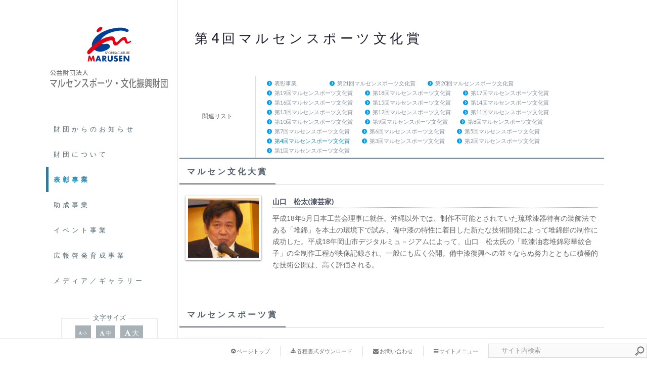

--- FILE ---
content_type: text/html; charset=UTF-8
request_url: https://www.marusen-zaidan.or.jp/award/4th
body_size: 53386
content:
<!DOCTYPE html PUBLIC "-//W3C//DTD XHTML 1.1//EN" "http://www.w3.org/TR/xhtml11/DTD/xhtml11.dtd">
<html xmlns="http://www.w3.org/1999/xhtml">
<head profile="http://gmpg.org/xfn/11">
<meta http-equiv="Content-Type" content="text/html; charset=UTF-8" />
<meta http-equiv="Content-Language" content="ja">
<meta name="viewport" content="width=device-width,user-scalable=0">


<link rel="shortcut icon" href="https://www.marusen-zaidan.or.jp//favicon.ico" />
<link rel="alternate" hreflang="ja" href="https://www.marusen-zaidan.or.jp/award/4th" />
<link rel="alternate" type="application/rss+xml" title="公益財団法人マルセンスポーツ・文化振興財団 RSS Feed" href="https://www.marusen-zaidan.or.jp/feed" />
<link rel="alternate" type="application/atom+xml" title="公益財団法人マルセンスポーツ・文化振興財団 Atom Feed" href="https://www.marusen-zaidan.or.jp/feed/atom" /> 
<link rel="pingback" href="https://www.marusen-zaidan.or.jp/xmlrpc.php" />

<link rel="stylesheet" href="https://www.marusen-zaidan.or.jp/wp-content/themes/cubic/style.css" type="text/css" />


 

		<!-- All in One SEO 4.1.0.3 -->
		<title>第4回マルセンスポーツ文化賞 | 公益財団法人マルセンスポーツ・文化振興財団</title>
		<meta name="description" content="公益財団法人マルセンスポーツ・文化振興財団より第4回マルセンスポーツ文化賞にて表彰させて頂いた方々【個人・団体】のご紹介です。"/>
		<meta name="keywords" content="公益財団法人,マルセン,岡山,スポーツ,文化,マルセンスポーツ文化賞" />
		<link rel="canonical" href="https://www.marusen-zaidan.or.jp/award/4th" />
		<meta name="google" content="nositelinkssearchbox" />
		<script type="application/ld+json" class="aioseo-schema">
			{"@context":"https:\/\/schema.org","@graph":[{"@type":"WebSite","@id":"https:\/\/www.marusen-zaidan.or.jp\/#website","url":"https:\/\/www.marusen-zaidan.or.jp\/","name":"\u516c\u76ca\u8ca1\u56e3\u6cd5\u4eba\u30de\u30eb\u30bb\u30f3\u30b9\u30dd\u30fc\u30c4\u30fb\u6587\u5316\u632f\u8208\u8ca1\u56e3","description":"\u5ca1\u5c71\u770c\u306e\u30b9\u30dd\u30fc\u30c4\u30fb\u6587\u5316\u306e\u632f\u8208\u767a\u5c55\u3092\u652f\u63f4\u3059\u308b\u3068\u3068\u3082\u306b\u3001\u770c\u6c11\u304c\u5065\u5eb7\u3067\u8c4a\u304b\u306a\u5fc3\u3092\u3082\u3063\u3066\u751f\u6d3b\u3067\u304d\u308b\u74b0\u5883\u30fb\u793e\u4f1a\u306e\u5b9f\u73fe\u306b\u5bc4\u4e0e\u3059\u308b\u3053\u3068\u3092\u76ee\u7684\u3068\u3057\u305f\u6d3b\u52d5\u3092\u884c\u3063\u3066\u3044\u307e\u3059\u3002","publisher":{"@id":"https:\/\/www.marusen-zaidan.or.jp\/#organization"}},{"@type":"Organization","@id":"https:\/\/www.marusen-zaidan.or.jp\/#organization","name":"\u516c\u76ca\u8ca1\u56e3\u6cd5\u4eba\u30de\u30eb\u30bb\u30f3\u30b9\u30dd\u30fc\u30c4\u30fb\u6587\u5316\u632f\u8208\u8ca1\u56e3","url":"https:\/\/www.marusen-zaidan.or.jp\/"},{"@type":"BreadcrumbList","@id":"https:\/\/www.marusen-zaidan.or.jp\/award\/4th#breadcrumblist","itemListElement":[{"@type":"ListItem","@id":"https:\/\/www.marusen-zaidan.or.jp\/#listItem","position":"1","item":{"@id":"https:\/\/www.marusen-zaidan.or.jp\/#item","name":"\u30db\u30fc\u30e0","description":"\u8a73\u3057\u304f\u898b\u308b \u8a73\u3057\u304f\u898b\u308b \u8a73\u3057\u304f\u898b\u308b \u8a73\u3057\u304f\u898b\u308b \u8a73\u3057\u304f\u898b\u308b","url":"https:\/\/www.marusen-zaidan.or.jp\/"},"nextItem":"https:\/\/www.marusen-zaidan.or.jp\/award#listItem"},{"@type":"ListItem","@id":"https:\/\/www.marusen-zaidan.or.jp\/award#listItem","position":"2","item":{"@id":"https:\/\/www.marusen-zaidan.or.jp\/award#item","name":"\u8868\u5f70\u4e8b\u696d","description":"\u5ca1\u5c71\u770c\u306e\u30b9\u30dd\u30fc\u30c4\u30fb\u6587\u5316\u306e\u632f\u8208\u53ca\u3073\u767a\u5c55\u306b\u8ca2\u732e\u3059\u308b\u3053\u3068\u3092\u76ee\u7684\u3068\u3057\u3066\u3001\u5f53\u8a72\u5e74\u5ea6\u306b\u304a\u3051\u308b\u30b9\u30dd\u30fc\u30c4\u30fb\u6587\u5316\u6d3b\u52d5\u306b\u304a\u3044\u3066\u512a\u308c\u305f\u6d3b\u52d5\u306e\u696d\u7e3e\u304c\u8a8d\u3081\u3089\u308c\u305f\u500b\u4eba\u53c8\u306f\u56e3\u4f53\u3092\u9855\u5f70\u3059\u308b\u3053\u3068\u306b\u3088\u308a\u3001\u305d\u306e\u6d3b\u52d5\u304c\u3088\u308a\u6d3b\u6027\u5316\u3059\u308b\u3053\u3068\u3092\u671f\u5f85\u3057\u3066\u3044\u307e\u3059\u3002","url":"https:\/\/www.marusen-zaidan.or.jp\/award"},"nextItem":"https:\/\/www.marusen-zaidan.or.jp\/award\/4th#listItem","previousItem":"https:\/\/www.marusen-zaidan.or.jp\/#listItem"},{"@type":"ListItem","@id":"https:\/\/www.marusen-zaidan.or.jp\/award\/4th#listItem","position":"3","item":{"@id":"https:\/\/www.marusen-zaidan.or.jp\/award\/4th#item","name":"\u7b2c4\u56de\u30de\u30eb\u30bb\u30f3\u30b9\u30dd\u30fc\u30c4\u6587\u5316\u8cde","description":"\u516c\u76ca\u8ca1\u56e3\u6cd5\u4eba\u30de\u30eb\u30bb\u30f3\u30b9\u30dd\u30fc\u30c4\u30fb\u6587\u5316\u632f\u8208\u8ca1\u56e3\u3088\u308a\u7b2c4\u56de\u30de\u30eb\u30bb\u30f3\u30b9\u30dd\u30fc\u30c4\u6587\u5316\u8cde\u306b\u3066\u8868\u5f70\u3055\u305b\u3066\u9802\u3044\u305f\u65b9\u3005\u3010\u500b\u4eba\u30fb\u56e3\u4f53\u3011\u306e\u3054\u7d39\u4ecb\u3067\u3059\u3002","url":"https:\/\/www.marusen-zaidan.or.jp\/award\/4th"},"previousItem":"https:\/\/www.marusen-zaidan.or.jp\/award#listItem"}]},{"@type":"WebPage","@id":"https:\/\/www.marusen-zaidan.or.jp\/award\/4th#webpage","url":"https:\/\/www.marusen-zaidan.or.jp\/award\/4th","name":"\u7b2c4\u56de\u30de\u30eb\u30bb\u30f3\u30b9\u30dd\u30fc\u30c4\u6587\u5316\u8cde | \u516c\u76ca\u8ca1\u56e3\u6cd5\u4eba\u30de\u30eb\u30bb\u30f3\u30b9\u30dd\u30fc\u30c4\u30fb\u6587\u5316\u632f\u8208\u8ca1\u56e3","description":"\u516c\u76ca\u8ca1\u56e3\u6cd5\u4eba\u30de\u30eb\u30bb\u30f3\u30b9\u30dd\u30fc\u30c4\u30fb\u6587\u5316\u632f\u8208\u8ca1\u56e3\u3088\u308a\u7b2c4\u56de\u30de\u30eb\u30bb\u30f3\u30b9\u30dd\u30fc\u30c4\u6587\u5316\u8cde\u306b\u3066\u8868\u5f70\u3055\u305b\u3066\u9802\u3044\u305f\u65b9\u3005\u3010\u500b\u4eba\u30fb\u56e3\u4f53\u3011\u306e\u3054\u7d39\u4ecb\u3067\u3059\u3002","inLanguage":"ja","isPartOf":{"@id":"https:\/\/www.marusen-zaidan.or.jp\/#website"},"breadcrumb":{"@id":"https:\/\/www.marusen-zaidan.or.jp\/award\/4th#breadcrumblist"},"datePublished":"2013-08-05T05:47:15+09:00","dateModified":"2014-08-26T05:53:49+09:00"}]}
		</script>
		<!-- All in One SEO -->

<link rel='dns-prefetch' href='//cdnjs.cloudflare.com' />
<link rel='dns-prefetch' href='//s.w.org' />
		<script type="text/javascript">
			window._wpemojiSettings = {"baseUrl":"https:\/\/s.w.org\/images\/core\/emoji\/13.0.1\/72x72\/","ext":".png","svgUrl":"https:\/\/s.w.org\/images\/core\/emoji\/13.0.1\/svg\/","svgExt":".svg","source":{"concatemoji":"https:\/\/www.marusen-zaidan.or.jp\/wp-includes\/js\/wp-emoji-release.min.js?ver=5.7.14"}};
			!function(e,a,t){var n,r,o,i=a.createElement("canvas"),p=i.getContext&&i.getContext("2d");function s(e,t){var a=String.fromCharCode;p.clearRect(0,0,i.width,i.height),p.fillText(a.apply(this,e),0,0);e=i.toDataURL();return p.clearRect(0,0,i.width,i.height),p.fillText(a.apply(this,t),0,0),e===i.toDataURL()}function c(e){var t=a.createElement("script");t.src=e,t.defer=t.type="text/javascript",a.getElementsByTagName("head")[0].appendChild(t)}for(o=Array("flag","emoji"),t.supports={everything:!0,everythingExceptFlag:!0},r=0;r<o.length;r++)t.supports[o[r]]=function(e){if(!p||!p.fillText)return!1;switch(p.textBaseline="top",p.font="600 32px Arial",e){case"flag":return s([127987,65039,8205,9895,65039],[127987,65039,8203,9895,65039])?!1:!s([55356,56826,55356,56819],[55356,56826,8203,55356,56819])&&!s([55356,57332,56128,56423,56128,56418,56128,56421,56128,56430,56128,56423,56128,56447],[55356,57332,8203,56128,56423,8203,56128,56418,8203,56128,56421,8203,56128,56430,8203,56128,56423,8203,56128,56447]);case"emoji":return!s([55357,56424,8205,55356,57212],[55357,56424,8203,55356,57212])}return!1}(o[r]),t.supports.everything=t.supports.everything&&t.supports[o[r]],"flag"!==o[r]&&(t.supports.everythingExceptFlag=t.supports.everythingExceptFlag&&t.supports[o[r]]);t.supports.everythingExceptFlag=t.supports.everythingExceptFlag&&!t.supports.flag,t.DOMReady=!1,t.readyCallback=function(){t.DOMReady=!0},t.supports.everything||(n=function(){t.readyCallback()},a.addEventListener?(a.addEventListener("DOMContentLoaded",n,!1),e.addEventListener("load",n,!1)):(e.attachEvent("onload",n),a.attachEvent("onreadystatechange",function(){"complete"===a.readyState&&t.readyCallback()})),(n=t.source||{}).concatemoji?c(n.concatemoji):n.wpemoji&&n.twemoji&&(c(n.twemoji),c(n.wpemoji)))}(window,document,window._wpemojiSettings);
		</script>
		<style type="text/css">
img.wp-smiley,
img.emoji {
	display: inline !important;
	border: none !important;
	box-shadow: none !important;
	height: 1em !important;
	width: 1em !important;
	margin: 0 .07em !important;
	vertical-align: -0.1em !important;
	background: none !important;
	padding: 0 !important;
}
</style>
	<link rel='stylesheet' id='wp-block-library-css'  href='https://www.marusen-zaidan.or.jp/wp-includes/css/dist/block-library/style.min.css?ver=5.7.14' type='text/css' media='all' />
<link rel='stylesheet' id='contact-form-7-css'  href='https://www.marusen-zaidan.or.jp/wp-content/plugins/contact-form-7/includes/css/styles.css?ver=5.4' type='text/css' media='all' />
<link rel='stylesheet' id='fancybox-css'  href='https://www.marusen-zaidan.or.jp/wp-content/plugins/easy-fancybox/css/jquery.fancybox.min.css?ver=1.3.24' type='text/css' media='screen' />
<style id='fancybox-inline-css' type='text/css'>
#fancybox-outer{background:#fff}#fancybox-content{background:#fff;border-color:#fff;color:inherit;}
</style>
<link rel='stylesheet' id='msl-main-css'  href='https://www.marusen-zaidan.or.jp/wp-content/plugins/master-slider/public/assets/css/masterslider.main.css?ver=3.7.0' type='text/css' media='all' />
<link rel='stylesheet' id='msl-custom-css'  href='https://www.marusen-zaidan.or.jp/wp-content/uploads/master-slider/custom.css?ver=7.3' type='text/css' media='all' />
<script type='text/javascript' src='https://www.marusen-zaidan.or.jp/wp-includes/js/jquery/jquery.min.js?ver=3.5.1' id='jquery-core-js'></script>
<script type='text/javascript' src='https://www.marusen-zaidan.or.jp/wp-includes/js/jquery/jquery-migrate.min.js?ver=3.3.2' id='jquery-migrate-js'></script>
<script type='text/javascript' src='//cdnjs.cloudflare.com/ajax/libs/jquery-easing/1.4.1/jquery.easing.min.js?ver=5.7.14' id='jquery-easing-js'></script>
<link rel="https://api.w.org/" href="https://www.marusen-zaidan.or.jp/wp-json/" /><link rel="alternate" type="application/json" href="https://www.marusen-zaidan.or.jp/wp-json/wp/v2/pages/371" /><link rel='shortlink' href='https://www.marusen-zaidan.or.jp/?p=371' />
<link rel="alternate" type="application/json+oembed" href="https://www.marusen-zaidan.or.jp/wp-json/oembed/1.0/embed?url=https%3A%2F%2Fwww.marusen-zaidan.or.jp%2Faward%2F4th" />
<link rel="alternate" type="text/xml+oembed" href="https://www.marusen-zaidan.or.jp/wp-json/oembed/1.0/embed?url=https%3A%2F%2Fwww.marusen-zaidan.or.jp%2Faward%2F4th&#038;format=xml" />
<script>var ms_grabbing_curosr = 'https://www.marusen-zaidan.or.jp/wp-content/plugins/master-slider/public/assets/css/common/grabbing.cur', ms_grab_curosr = 'https://www.marusen-zaidan.or.jp/wp-content/plugins/master-slider/public/assets/css/common/grab.cur';</script>
<meta name="generator" content="MasterSlider 3.7.0 - Responsive Touch Image Slider | avt.li/msf" />
<style type="text/css">.recentcomments a{display:inline !important;padding:0 !important;margin:0 !important;}</style><link rel="icon" href="https://www.marusen-zaidan.or.jp/wp-content/uploads/2021/04/cropped-marusen-logo512x512-min-32x32.jpg" sizes="32x32" />
<link rel="icon" href="https://www.marusen-zaidan.or.jp/wp-content/uploads/2021/04/cropped-marusen-logo512x512-min-192x192.jpg" sizes="192x192" />
<link rel="apple-touch-icon" href="https://www.marusen-zaidan.or.jp/wp-content/uploads/2021/04/cropped-marusen-logo512x512-min-180x180.jpg" />
<meta name="msapplication-TileImage" content="https://www.marusen-zaidan.or.jp/wp-content/uploads/2021/04/cropped-marusen-logo512x512-min-270x270.jpg" />

<!--[if IE 7]>
<link rel="stylesheet" href="https://www.marusen-zaidan.or.jp/wp-content/themes/cubic/ie7.css" type="text/css" />
<![endif]-->




</head>
<body class="default">

<div id="mainContainer">
<div class="dammyCover"></div>


 <!-- global menu -->
    <div id="global_menu" class="cf">
	<div class="gmenuWrap cf">
	<div class="logoWrap">
			<h1 class="main_LOGO"><a href="https://www.marusen-zaidan.or.jp/">
			<img src="/wp-content/uploads/2016/09/marusen-logo.svg" class="marusenLOGO" alt="" />
			<img itemprop="author" src="/wp-content/uploads/2016/09/name03.svg" class="marusenLOGO2" alt="公益財団法人マルセンスポーツ文化振興財団" /></a></h1>
	</div>
   <ul id="menu-mainmenu" class="menu"><li id="menu-item-6227" class="menu-item menu-item-type-taxonomy menu-item-object-category menu-item-6227"><a href="https://www.marusen-zaidan.or.jp/category/news">財団からのお知らせ</a></li>
<li id="menu-item-2621" class="menu-item menu-item-type-post_type menu-item-object-page menu-item-has-children menu-item-2621"><a href="https://www.marusen-zaidan.or.jp/foundation">財団について</a>
<ul class="sub-menu">
	<li id="menu-item-330" class="menu-item menu-item-type-post_type menu-item-object-page menu-item-330"><a href="https://www.marusen-zaidan.or.jp/foundation">財団の概要</a></li>
	<li id="menu-item-58" class="menu-item menu-item-type-post_type menu-item-object-page menu-item-58"><a href="https://www.marusen-zaidan.or.jp/foundation/history">財団の活動</a></li>
	<li id="menu-item-6183" class="menu-item menu-item-type-custom menu-item-object-custom menu-item-6183"><a href="https://marusen-zaidan-or-jp.c-server.jp/?page_id=17#cpdl">各種ダウンロード</a></li>
	<li id="menu-item-1333" class="menu-item menu-item-type-post_type menu-item-object-page menu-item-1333"><a href="https://www.marusen-zaidan.or.jp/foundation/contact">お問い合わせ</a></li>
</ul>
</li>
<li id="menu-item-4492" class="menu-item menu-item-type-post_type menu-item-object-page current-page-ancestor menu-item-has-children menu-item-4492"><a href="https://www.marusen-zaidan.or.jp/award">表彰事業</a>
<ul class="sub-menu">
	<li id="menu-item-6186" class="menu-item menu-item-type-post_type menu-item-object-page current-page-ancestor menu-item-6186"><a href="https://www.marusen-zaidan.or.jp/award">表彰事業</a></li>
	<li id="menu-item-3832" class="menu-item menu-item-type-custom menu-item-object-custom menu-item-3832"><a href="https://www.marusen-zaidan.or.jp/2024/11/12784">第21回表彰式の様子</a></li>
</ul>
</li>
<li id="menu-item-2622" class="menu-item menu-item-type-post_type menu-item-object-page menu-item-has-children menu-item-2622"><a href="https://www.marusen-zaidan.or.jp/promotion_services">助成事業</a>
<ul class="sub-menu">
	<li id="menu-item-1543" class="menu-item menu-item-type-post_type menu-item-object-page menu-item-1543"><a href="https://www.marusen-zaidan.or.jp/promotion_services">助成事業</a></li>
	<li id="menu-item-54" class="menu-item menu-item-type-post_type menu-item-object-page menu-item-54"><a href="https://www.marusen-zaidan.or.jp/promotion_services/application">助成の申請</a></li>
</ul>
</li>
<li id="menu-item-2822" class="menu-item menu-item-type-post_type menu-item-object-page menu-item-2822"><a href="https://www.marusen-zaidan.or.jp/event">イベント事業</a></li>
<li id="menu-item-2819" class="menu-item menu-item-type-post_type menu-item-object-page menu-item-has-children menu-item-2819"><a href="https://www.marusen-zaidan.or.jp/enlightenment">広報啓発育成事業</a>
<ul class="sub-menu">
	<li id="menu-item-3851" class="menu-item menu-item-type-post_type menu-item-object-page menu-item-3851"><a href="https://www.marusen-zaidan.or.jp/enlightenment">広報啓発育成事業について</a></li>
	<li id="menu-item-59" class="menu-item menu-item-type-post_type menu-item-object-page menu-item-59"><a href="https://www.marusen-zaidan.or.jp/enlightenment/magazine">財団刊行広報誌『MARUSEN』</a></li>
</ul>
</li>
<li id="menu-item-6181" class="menu-item menu-item-type-post_type menu-item-object-page menu-item-has-children menu-item-6181"><a href="https://www.marusen-zaidan.or.jp/tvcm">メディア／ギャラリー</a>
<ul class="sub-menu">
	<li id="menu-item-6182" class="menu-item menu-item-type-post_type menu-item-object-page menu-item-6182"><a href="https://www.marusen-zaidan.or.jp/tvcm">CMギャラリー</a></li>
	<li id="menu-item-6180" class="menu-item menu-item-type-post_type menu-item-object-page menu-item-6180"><a href="https://www.marusen-zaidan.or.jp/photogallery">信朝 寛 写真館</a></li>
</ul>
</li>
</ul>	</div>

  <script>;(function($){$(function(){$("#textresizer a").textresizer({target:"html",sizes:["16px","19px","22px"]});});})(jQuery);</script>
<ul id="textresizer">
<li class="capt"><span>文字サイズ</span></li>
<li><a href="#" title="Medium" style="font-size:8px"><i class="fa fa-font fa-fw"></i>小</a></li>
<li><a href="#" title="Large" style="font-size:11px"><i class="fa fa-font fa-fw"></i>中</a></li>
<li><a href="#" title="Larger" style="font-size:14px"><i class="fa fa-font fa-fw"></i>大</a></li>
</ul>
</div>
<div class="pc-hide tablet-visi">
	<div class="mobile-header"><a href="https://www.marusen-zaidan.or.jp/"><img src="/wp-content/uploads/2016/09/marusen-logo.svg" alt="マルセン財団" /></a></div>
</div><div class="topheadwrap pageheadwrap">
<div class="tophead cf">
<ul class="cf">
<li class="mb-none">
  <!-- search area -->
  <div class="search_area" id="search_area2">
   <form method="get" id="searchform" action="https://www.marusen-zaidan.or.jp/">
    <div><input id="search_button" type="image" src="/wp-content/uploads/2013/07/search.png" alt="サイト内検索" title="サイト内検索" /></div>
    <div><input id="search_input" type="text" value="サイト内検索" name="s" onfocus="if (this.value == 'サイト内検索') this.value = '';" onblur="if (this.value == '') this.value = 'サイト内検索';" /></div>
   </form>
</li>
<li><a href="#footer_wrap"><i class="fa fa-bars" aria-hidden="true"></i> サイトメニュー</a></li>
<li class="mb-none"><a href="https://www.marusen-zaidan.or.jp/?page_id=293"><i class="fa fa-envelope" aria-hidden="true"></i> お問い合わせ</a></li>
<li class="mb-none"><a href="https://www.marusen-zaidan.or.jp/?page_id=17#cmpdl"><i class="fa fa-download" aria-hidden="true"></i> 各種書式ダウンロード</a></li>
<li><a class="pagetopNav" href="#mainContainer"><i class="fa fa-chevron-circle-up" aria-hidden="true"></i> ページトップ</a></li>
</ul>
</div>
</div>



<div class="fase fase3 photoWrap sports-award-bg">
	<div><h2>第4回マルセンスポーツ文化賞</h2></div>
</div>
<div class="newsdatewrap">
<div class="catchwrap">
<ul class="cf">
<li class="cldlistsub">関連リスト</li>
<li>
<ul class="cf">
<li class="page_item page-item-4490 current_page_ancestor current_page_parent"><a href="https://www.marusen-zaidan.or.jp/award">表彰事業</a></li>
<li class="page_item page-item-12858"><a href="https://www.marusen-zaidan.or.jp/award/%e7%ac%ac21%e5%9b%9e%e3%83%9e%e3%83%ab%e3%82%bb%e3%83%b3%e3%82%b9%e3%83%9d%e3%83%bc%e3%83%84%e6%96%87%e5%8c%96%e8%b3%9e">第21回マルセンスポーツ文化賞</a></li>
<li class="page_item page-item-12601"><a href="https://www.marusen-zaidan.or.jp/award/%e7%ac%ac20%e5%9b%9e%e3%83%9e%e3%83%ab%e3%82%bb%e3%83%b3%e3%82%b9%e3%83%9d%e3%83%bc%e3%83%84%e6%96%87%e5%8c%96%e8%b3%9e">第20回マルセンスポーツ文化賞</a></li>
<li class="page_item page-item-12575"><a href="https://www.marusen-zaidan.or.jp/award/%e7%ac%ac19%e5%9b%9e%e3%83%9e%e3%83%ab%e3%82%bb%e3%83%b3%e3%82%b9%e3%83%9d%e3%83%bc%e3%83%84%e6%96%87%e5%8c%96%e8%b3%9e">第19回マルセンスポーツ文化賞</a></li>
<li class="page_item page-item-10677"><a href="https://www.marusen-zaidan.or.jp/award/%e7%ac%ac18%e5%9b%9e%e3%83%9e%e3%83%ab%e3%82%bb%e3%83%b3%e3%82%b9%e3%83%9d%e3%83%bc%e3%83%84%e6%96%87%e5%8c%96%e8%b3%9e">第18回マルセンスポーツ文化賞</a></li>
<li class="page_item page-item-10675"><a href="https://www.marusen-zaidan.or.jp/award/%e7%ac%ac17%e5%9b%9e%e3%83%9e%e3%83%ab%e3%82%bb%e3%83%b3%e3%82%b9%e3%83%9d%e3%83%bc%e3%83%84%e6%96%87%e5%8c%96%e8%b3%9e">第17回マルセンスポーツ文化賞</a></li>
<li class="page_item page-item-9834"><a href="https://www.marusen-zaidan.or.jp/award/%e7%ac%ac16%e5%9b%9e%e3%83%9e%e3%83%ab%e3%82%bb%e3%83%b3%e3%82%b9%e3%83%9d%e3%83%bc%e3%83%84%e6%96%87%e5%8c%96%e8%b3%9e">第16回マルセンスポーツ文化賞</a></li>
<li class="page_item page-item-9543"><a href="https://www.marusen-zaidan.or.jp/award/%e7%ac%ac15%e5%9b%9e%e3%83%9e%e3%83%ab%e3%82%bb%e3%83%b3%e3%82%b9%e3%83%9d%e3%83%bc%e3%83%84%e6%96%87%e5%8c%96%e8%b3%9e">第15回マルセンスポーツ文化賞</a></li>
<li class="page_item page-item-8810"><a href="https://www.marusen-zaidan.or.jp/award/%e7%ac%ac14%e5%9b%9e%e3%83%9e%e3%83%ab%e3%82%bb%e3%83%b3%e3%82%b9%e3%83%9d%e3%83%bc%e3%83%84%e6%96%87%e5%8c%96%e8%b3%9e">第14回マルセンスポーツ文化賞</a></li>
<li class="page_item page-item-8399"><a href="https://www.marusen-zaidan.or.jp/award/%e7%ac%ac13%e5%9b%9e%e3%83%9e%e3%83%ab%e3%82%bb%e3%83%b3%e3%82%b9%e3%83%9d%e3%83%bc%e3%83%84%e6%96%87%e5%8c%96%e8%b3%9e">第13回マルセンスポーツ文化賞</a></li>
<li class="page_item page-item-7743"><a href="https://www.marusen-zaidan.or.jp/award/%e7%ac%ac12%e5%9b%9e%e3%83%9e%e3%83%ab%e3%82%bb%e3%83%b3%e3%82%b9%e3%83%9d%e3%83%bc%e3%83%84%e6%96%87%e5%8c%96%e8%b3%9e">第12回マルセンスポーツ文化賞</a></li>
<li class="page_item page-item-6521"><a href="https://www.marusen-zaidan.or.jp/award/%e7%ac%ac11%e5%9b%9e%e3%83%9e%e3%83%ab%e3%82%bb%e3%83%b3%e3%82%b9%e3%83%9d%e3%83%bc%e3%83%84%e6%96%87%e5%8c%96%e8%b3%9e">第11回マルセンスポーツ文化賞</a></li>
<li class="page_item page-item-2669"><a href="https://www.marusen-zaidan.or.jp/award/10th">第10回マルセンスポーツ文化賞</a></li>
<li class="page_item page-item-394"><a href="https://www.marusen-zaidan.or.jp/award/9th">第9回マルセンスポーツ文化賞</a></li>
<li class="page_item page-item-392"><a href="https://www.marusen-zaidan.or.jp/award/8th">第8回マルセンスポーツ文化賞</a></li>
<li class="page_item page-item-390"><a href="https://www.marusen-zaidan.or.jp/award/7th">第7回マルセンスポーツ文化賞</a></li>
<li class="page_item page-item-375"><a href="https://www.marusen-zaidan.or.jp/award/6th">第6回マルセンスポーツ文化賞</a></li>
<li class="page_item page-item-373"><a href="https://www.marusen-zaidan.or.jp/award/5th">第5回マルセンスポーツ文化賞</a></li>
<li class="page_item page-item-371 current_page_item"><a href="https://www.marusen-zaidan.or.jp/award/4th" aria-current="page">第4回マルセンスポーツ文化賞</a></li>
<li class="page_item page-item-369"><a href="https://www.marusen-zaidan.or.jp/award/3th">第3回マルセンスポーツ文化賞</a></li>
<li class="page_item page-item-378"><a href="https://www.marusen-zaidan.or.jp/award/2th">第2回マルセンスポーツ文化賞</a></li>
<li class="page_item page-item-37"><a href="https://www.marusen-zaidan.or.jp/award/1th">第1回マルセンスポーツ文化賞</a></li>
</ul>
</li>
</ul>
</div>
</div>


<div id="content">
<div id="main_content" class="cf">
<div class="contentWrap cf">
<div id="left_col">
<div class="post" id="page">

<div class="post_content cf">
         


 

<div class="fase fase3 allrange corpfase">
<div class="padding0 award cf">




<h4 class="contentcate"><span>マルセン文化大賞</span></h4>
<table class="foundation grats">
<tr><td width="150"><img width="121" height="102" src="https://www.marusen-zaidan.or.jp/wp-content/uploads/2014/02/cb0dfe39ed6925dfbb9f5a938c23c35b.png" class="attachment-full size-full" alt="山口　松太(漆芸家)" loading="lazy" /></td>
<td><h5>山口　松太(漆芸家)</h5>平成18年5月日本工芸会理事に就任。沖縄以外では、制作不可能とされていた琉球漆器特有の装飾法である「堆錦」を本土の環境下で試み、備中漆の特性に着目した新たな技術開発によって堆錦餅の制作に成功した。平成18年岡山市デジタルミュ－ジアムによって、山口　松太氏の「乾漆油枩堆錦彩華紋合子」の全制作工程が映像記録され、一般にも広く公開。備中漆復興への並々ならぬ努力とともに積極的な技術公開は、高く評価される。</td></tr>
</table>

<h4 class="contentcate"><span>マルセンスポーツ賞</span></h4>
<table class="foundation grats">
<tr><td width="150"><img width="252" height="212" src="https://www.marusen-zaidan.or.jp/wp-content/uploads/2014/02/afbaf657eb1d29b24aff0a42797576ea.png" class="attachment-full size-full" alt="" loading="lazy" /></td>
<td><h5>麻生　薫(ハンドボ－ル競技の指導)　岡山県立倉敷天城中学校　教諭</h5>中京女子大学卒業、ソニ－国分時代に選手として活躍の後、平成13年倉敷北中学校講師、平成14年下津井中学校に新採用教諭として赴任しハンドボ－ル顧問に就任。精力的に指導を続け、平成17年度に指導者として初めて全国大会へ出場しベスト8進出。指導力の高さを示した。平成18年度全国中学校ハンドボ－ル大会準優勝を飾る。また、県選抜チームとして第15回JOCジュニアオリンピックハンドボールで優勝。コ－チとして手腕を発揮した。</td></tr>
<tr><td width="150"><img width="252" height="212" src="https://www.marusen-zaidan.or.jp/wp-content/uploads/2014/02/ff0b67c99797d1763f7e957c89277569.png" class="attachment-full size-full" alt="" loading="lazy" /></td>
<td><h5>岡山県作陽高等学校サッカ－部(サッカ－競技)</h5>現在126名の部員を擁し、地元密着の活動を行っている。平成17年度には女子部を発足させ「湯郷Belle」と連携し下部組織として活動している。全国大会には、岡山県代表として32回（インタ－ハイ17回・選手権大会15回）出場。第85回全国高校サッカ－選手権大会では、岡山県勢初の快挙となる準優勝を飾った。</td></tr>
<tr><td width="150"><img width="252" height="212" src="https://www.marusen-zaidan.or.jp/wp-content/uploads/2014/02/9382ba95befaf217848ef386112e27dd.png" class="attachment-full size-full" alt="" loading="lazy" /></td>
<td><h5>岡山湯郷Belle(サッカ－競技)</h5>旧美作町と岡山県が地域スポ－ツの振興を図ることを目的として民間企業や地域住民の協力を得て設立した女子サッカークラブチームで、チ－ムの活動は、美作市をはじめ県内外に及び、日本代表選手を輩出するまでになってきている。
平成18年10月開催の兵庫国体では、第4位。11月開催の日本女子サッカーリーグでは総合4位。平成19年1月開催の第28回全日本女子サッカ－選手権大会準優勝を飾った。</td></tr>
<tr><td width="150"><img width="252" height="212" src="https://www.marusen-zaidan.or.jp/wp-content/uploads/2014/02/83e25a0896930f8a9731ef8cbd19b4c9.png" class="attachment-full size-full" alt="" loading="lazy" /></td>
<td><h5>長田　京大(体操競技　新体操の指導)　岡山県立井原高等学校　教諭</h5>平成11年精研高校新体操男子部発足とともに監督として就任。全国制覇を目標1に日々部活動の指導に取り組んでいる。平成18年全国高等学校総合体育大会　男子団体優勝、大舌恭平選手 個人男子総合優勝、第59回全日本選手権（高校の部）優勝、第61回国民体育大会（兵庫国体）準優勝をするなど指導力の高さを示した。</td></tr>
<tr><td width="150"><img width="252" height="212" src="https://www.marusen-zaidan.or.jp/wp-content/uploads/2014/02/d6ec34b3929abbd25a98b62e6b873b52.png" class="attachment-full size-full" alt="" loading="lazy" /></td>
<td><h5>牧野　吉伸(ウエイトリフティング競技の指導)岡山県立笠岡工業高等学校　教諭</h5>この競技の特性から高校入学まで男女とも経験者がいないため、ゼロからの指導となる。そうした中、常時全国大会で好成績を収めている。本人も競技生活を続け、自己研鑽に努める一方、女子選手の育成に手腕を発揮しウエイトリフティング競技の普及・発展に貢献している。平成18年度　第8回全国高等学校女子ウエイトリフティング競技選手権大会学校対抗の部　優勝、個人の部48kg級 守屋　美穂　ト－タル優勝、53kg級 稲谷　春菜 ト－タル3位、平成18年度 全国高等学校総合体育大会 ウエイトリフティング競技 個人の部　53kg級 是友　陽介 ト－タル2位になるなどその指導力を十二分に発揮して好成績を挙げている。</td></tr>
</table>


<h4 class="contentcate"><span>マルセン文化賞</span></h4>
<table class="foundation grats">
<tr><td width="150"><img width="252" height="212" src="https://www.marusen-zaidan.or.jp/wp-content/uploads/2014/02/afdbbd449c608779c73fa422b498b8f4.png" class="attachment-full size-full" alt="" loading="lazy" /></td>
<td><h5>多胡　昭彦(天文学の振興)美咲町立さつき天文台長</h5>40年以上にわたり彗星と新星の発見に活躍し、観測場所として「津山」の名を世界的に
有名にした。アマチュア天文家の活動に刺激を与え続ける一方で、「星を観る会」等において子どもたちをはじめ多くの人々の指導・啓蒙に努めている。昭和43年5月タゴ・ホンダ・ヤマモト彗星発見から昭和44年にはタゴ・サトウ・コサカ彗星など発見。平成13年には「はくちょう座新星２００１－２」を発見した。平成18年10月に、アマチュア天文家としては、世界初となる「マイクロレンズ現象」観測に成功した。</td></tr>
<tr><td width="150"><img width="252" height="212" src="https://www.marusen-zaidan.or.jp/wp-content/uploads/2014/02/6a9c5b2cb5749e6bcff6683f84c471c2.png" class="attachment-full size-full" alt="" loading="lazy" /></td>
<td><h5>田丸　稔(美術　彫刻の振興)倉敷芸術科学大学　専任講師</h5>岡山大学在学中からその才能を発揮し、第22回日展（第3科彫刻）に初入選を果たした。
平成3年 第21回日彫展初入選、平成15年 文化庁主催第17回現代美術選抜展「横を向いた女」を出品、平成17年　第3回日韓現代美術選抜展（福岡・ソウル）「赤銅色」を出品、平成18年11月2日東京都美術館で開会の「第38回日展」3科彫刻部門で「赤銅色」が特選受賞（第34回に続き2回目）。</td></tr>
<tr><td width="150"><img width="587" height="587" src="https://www.marusen-zaidan.or.jp/wp-content/uploads/2014/02/e718089b9a117cfdc0c37985ca4e8ea1.png" class="attachment-full size-full" alt="" loading="lazy" srcset="https://www.marusen-zaidan.or.jp/wp-content/uploads/2014/02/e718089b9a117cfdc0c37985ca4e8ea1.png 587w, https://www.marusen-zaidan.or.jp/wp-content/uploads/2014/02/e718089b9a117cfdc0c37985ca4e8ea1-150x150.png 150w, https://www.marusen-zaidan.or.jp/wp-content/uploads/2014/02/e718089b9a117cfdc0c37985ca4e8ea1-300x300.png 300w" sizes="(max-width: 587px) 100vw, 587px" /></td>
<td><h5>宮尾　昌宏(美術　陶芸の振興)備前焼作家</h5>平成3年 佐賀大学を中退し、備前で修行を始める。平成7年 窯元備州窯に入り、岡山県重要無形文化財山本雄一氏の指導を受ける。平成9年 第14回田部美術館「茶の湯造形展」入選、平成10年 第41回日本工芸会中国支部展入選、平成13年 和気町で、登窯を築き独立、平成17年 第52回日本伝統工芸展初入選、平成18年 第53回日本伝統工芸展に出品した「備前鉢」が日本工芸会会長賞を受賞。この賞は、備前焼作家では、初めてである。</td></tr>
</table>


</div>
</div>

  </div>
 </div><!-- END .post -->
</div><!-- #left_col -->


</div>





</div>




  </div><!-- END #main_content -->
 </div><!-- END #content -->
</div><!-- END #mainContainer -->

<div id="resubWrap" class="ptnD">
	<div class="resubcontent cf">
	<div class="resub1">
	<h4>ダウンロード</h4>
	<ul class="cf">
	<li><a href="https://www.marusen-zaidan.or.jp/?page_id=17#cpdl">事業報告</a></li>
	<li><a href="https://www.marusen-zaidan.or.jp/?page_id=17#cmpdl">規程・基準・各種書式</a></li>
	<li><a href="https://www.marusen-zaidan.or.jp/?page_id=26">広報誌MARUSEN</a></li>
	</ul>
	</div>
	<div class="resub2">
	<h4>メディア／ギャラリー</h4>
	<ul class="cf">
	<li><a href="https://www.marusen-zaidan.or.jp/?page_id=45">TVCMギャラリー</a></li>
	<li><a href="https://www.marusen-zaidan.or.jp/?page_id=43">信朝 寛 写真館</a></li>
	</ul>
	</div>
	</div>
</div>
<div id="footer_wrap">
  <div id="footer" class="cf">

   <div class="cf footmapwrap">
<div class="footmap foot1wrap">
	<span class="freswrap fresl">
   <h6>インフォメーション</h6>
   <ul class="cf accessFoot foot1">
    <li><a href="https://www.marusen-zaidan.or.jp" title="公益財団法人マルセンスポーツ・文化振興財団">トップページ</a></li>
    <li><a href="https://www.marusen-zaidan.or.jp/category/news" title="財団からのお知らせ">ニュースリリース</a></li>
    <li><a href="https://www.marusen-zaidan.or.jp/?page_id=17" title="財団の概要">財団の概要</a></li>
    <li><a href="https://www.marusen-zaidan.or.jp/?page_id=24" title="財団の活動">財団の活動</a></li>
    <li><a href="https://www.marusen-zaidan.or.jp/?page_id=17#cp03" title="財団の活動">定款・名簿</a></li>
    <li><a href="https://www.marusen-zaidan.or.jp/?page_id=293" title="お問い合わせ">お問い合わせ</a></li>
    <li><a href="https://www.marusen-zaidan.or.jp/?page_id=1821" title="プライバシーポリシー">プライバシーポリシー</a></li>
	</ul>
	</span>
	<span class="freswrap fresr">
   <h6>メディア／ギャラリー</h6>
   <ul class="cf accessFoot foot1">
	<li><a href="https://www.marusen-zaidan.or.jp/?page_id=45">TVCMギャラリー</a></li>
	<li><a href="https://www.marusen-zaidan.or.jp/?page_id=43">信朝 寛 写真館</a></li>
   </ul>
   <h6>ダウンロード</h6>
   <ul class="cf accessFoot foot1">
	<li><a href="https://www.marusen-zaidan.or.jp/?page_id=17#cp04">事業報告</a></li>
	<li><a href="https://www.marusen-zaidan.or.jp/?page_id=17#cmpdl">規程・基準・各種書式</a></li>
	<li><a href="https://www.marusen-zaidan.or.jp/?page_id=26">広報誌『MARUSEN』</a></li>
   </ul>
	</span>
</div>
<div class="footmap foot2wrap">
   <h6><span>助成事業</span></h6>
   <ul class="cf accessFoot foot2">
    <li><a href="https://www.marusen-zaidan.or.jp/?page_id=7" title="助成事業について">助成事業について</a></li>
    <li><a href="https://www.marusen-zaidan.or.jp/?page_id=15" title="助成の申請">助成の申請</a></li>
    <li><a href="https://www.marusen-zaidan.or.jp/?page_id=15" title="各種書式のダウンロード">各種書式のダウンロード</a></li>
    <li class="fl">
<ul class="cf">
<li class="page_item"><a href="https://www.marusen-zaidan.or.jp/promotion_services/%e4%bb%a4%e5%92%8c%e5%85%83%e5%b9%b4%e5%ba%a6%e5%8a%a9%e6%88%90%e4%ba%8b%e6%a5%ad">令和元年度助成事業</a></li>
<li class="page_item"><a href="https://www.marusen-zaidan.or.jp/promotion_services/%e5%b9%b3%e6%88%9030%e5%b9%b4%e5%ba%a6%e5%8a%a9%e6%88%90%e4%ba%8b%e6%a5%ad">平成30年度助成事業</a></li>
<li class="page_item"><a href="https://www.marusen-zaidan.or.jp/promotion_services/%e5%b9%b3%e6%88%9029%e5%b9%b4%e5%ba%a6%e3%80%80%e5%8a%a9%e6%88%90%e4%ba%8b%e4%be%8b">平成29年度助成事業</a></li>
<li class="page_item"><a href="https://www.marusen-zaidan.or.jp/promotion_services/%e5%b9%b3%e6%88%9028%e5%b9%b4%e5%ba%a6%e5%8a%a9%e6%88%90%e4%ba%8b%e6%a5%ad">平成28年度助成事業</a></li>
<li class="page_item"><a href="https://www.marusen-zaidan.or.jp/promotion_services/%e5%b9%b3%e6%88%9027%e5%b9%b4%e5%ba%a6%e5%8a%a9%e6%88%90%e4%ba%8b%e4%be%8b">平成27年度助成事業</a></li>
<li class="page_item"><a href="https://www.marusen-zaidan.or.jp/promotion_services/example-h26">平成26年度助成事例</a></li>
<li class="page_item"><a href="https://www.marusen-zaidan.or.jp/promotion_services/example-h25">平成25年度助成事例</a></li>
<li class="page_item"><a href="https://www.marusen-zaidan.or.jp/promotion_services/example-h24">平成24年度助成事例</a></li>
<li class="page_item"><a href="https://www.marusen-zaidan.or.jp/promotion_services/example-h23">平成23年度助成事例</a></li>
</ul>
    </li>
   </ul>
   <h6><span>表彰事業</span></h6>
   <ul class="cf accessFoot foot2">
    <li><a href="https://www.marusen-zaidan.or.jp/?page_id=4490" title="表彰事業について">表彰事業について</a></li>
    <li><a href="https://www.marusen-zaidan.or.jp/?page_id=4490#cy-award" title="本年度受賞者">本年度受賞者</a></li>
    <li class="fl">
<ul class="cf">
<li class="page_item"><a href="https://www.marusen-zaidan.or.jp/award/%e7%ac%ac21%e5%9b%9e%e3%83%9e%e3%83%ab%e3%82%bb%e3%83%b3%e3%82%b9%e3%83%9d%e3%83%bc%e3%83%84%e6%96%87%e5%8c%96%e8%b3%9e">第21回マルセンスポーツ文化賞</a></li>
<li class="page_item"><a href="https://www.marusen-zaidan.or.jp/award/%e7%ac%ac20%e5%9b%9e%e3%83%9e%e3%83%ab%e3%82%bb%e3%83%b3%e3%82%b9%e3%83%9d%e3%83%bc%e3%83%84%e6%96%87%e5%8c%96%e8%b3%9e">第20回マルセンスポーツ文化賞</a></li>
<li class="page_item"><a href="https://www.marusen-zaidan.or.jp/award/%e7%ac%ac19%e5%9b%9e%e3%83%9e%e3%83%ab%e3%82%bb%e3%83%b3%e3%82%b9%e3%83%9d%e3%83%bc%e3%83%84%e6%96%87%e5%8c%96%e8%b3%9e">第19回マルセンスポーツ文化賞</a></li>
<li class="page_item"><a href="https://www.marusen-zaidan.or.jp/award/%e7%ac%ac18%e5%9b%9e%e3%83%9e%e3%83%ab%e3%82%bb%e3%83%b3%e3%82%b9%e3%83%9d%e3%83%bc%e3%83%84%e6%96%87%e5%8c%96%e8%b3%9e">第18回マルセンスポーツ文化賞</a></li>
<li class="page_item"><a href="https://www.marusen-zaidan.or.jp/award/%e7%ac%ac17%e5%9b%9e%e3%83%9e%e3%83%ab%e3%82%bb%e3%83%b3%e3%82%b9%e3%83%9d%e3%83%bc%e3%83%84%e6%96%87%e5%8c%96%e8%b3%9e">第17回マルセンスポーツ文化賞</a></li>
<li class="page_item"><a href="https://www.marusen-zaidan.or.jp/award/%e7%ac%ac16%e5%9b%9e%e3%83%9e%e3%83%ab%e3%82%bb%e3%83%b3%e3%82%b9%e3%83%9d%e3%83%bc%e3%83%84%e6%96%87%e5%8c%96%e8%b3%9e">第16回マルセンスポーツ文化賞</a></li>
<li class="page_item"><a href="https://www.marusen-zaidan.or.jp/award/%e7%ac%ac15%e5%9b%9e%e3%83%9e%e3%83%ab%e3%82%bb%e3%83%b3%e3%82%b9%e3%83%9d%e3%83%bc%e3%83%84%e6%96%87%e5%8c%96%e8%b3%9e">第15回マルセンスポーツ文化賞</a></li>
<li class="page_item"><a href="https://www.marusen-zaidan.or.jp/award/%e7%ac%ac14%e5%9b%9e%e3%83%9e%e3%83%ab%e3%82%bb%e3%83%b3%e3%82%b9%e3%83%9d%e3%83%bc%e3%83%84%e6%96%87%e5%8c%96%e8%b3%9e">第14回マルセンスポーツ文化賞</a></li>
<li class="page_item"><a href="https://www.marusen-zaidan.or.jp/award/%e7%ac%ac13%e5%9b%9e%e3%83%9e%e3%83%ab%e3%82%bb%e3%83%b3%e3%82%b9%e3%83%9d%e3%83%bc%e3%83%84%e6%96%87%e5%8c%96%e8%b3%9e">第13回マルセンスポーツ文化賞</a></li>
<li class="page_item"><a href="https://www.marusen-zaidan.or.jp/award/%e7%ac%ac12%e5%9b%9e%e3%83%9e%e3%83%ab%e3%82%bb%e3%83%b3%e3%82%b9%e3%83%9d%e3%83%bc%e3%83%84%e6%96%87%e5%8c%96%e8%b3%9e">第12回マルセンスポーツ文化賞</a></li>
<li class="page_item"><a href="https://www.marusen-zaidan.or.jp/award/%e7%ac%ac11%e5%9b%9e%e3%83%9e%e3%83%ab%e3%82%bb%e3%83%b3%e3%82%b9%e3%83%9d%e3%83%bc%e3%83%84%e6%96%87%e5%8c%96%e8%b3%9e">第11回マルセンスポーツ文化賞</a></li>
<li class="page_item"><a href="https://www.marusen-zaidan.or.jp/award/10th">第10回マルセンスポーツ文化賞</a></li>
<li class="page_item"><a href="https://www.marusen-zaidan.or.jp/award/9th">第9回マルセンスポーツ文化賞</a></li>
<li class="page_item"><a href="https://www.marusen-zaidan.or.jp/award/8th">第8回マルセンスポーツ文化賞</a></li>
<li class="page_item"><a href="https://www.marusen-zaidan.or.jp/award/7th">第7回マルセンスポーツ文化賞</a></li>
<li class="page_item"><a href="https://www.marusen-zaidan.or.jp/award/6th">第6回マルセンスポーツ文化賞</a></li>
<li class="page_item"><a href="https://www.marusen-zaidan.or.jp/award/5th">第5回マルセンスポーツ文化賞</a></li>
<li class="page_item"><a href="https://www.marusen-zaidan.or.jp/award/4th">第4回マルセンスポーツ文化賞</a></li>
<li class="page_item"><a href="https://www.marusen-zaidan.or.jp/award/3th">第3回マルセンスポーツ文化賞</a></li>
<li class="page_item"><a href="https://www.marusen-zaidan.or.jp/award/2th">第2回マルセンスポーツ文化賞</a></li>
<li class="page_item"><a href="https://www.marusen-zaidan.or.jp/award/1th">第1回マルセンスポーツ文化賞</a></li>
</ul>
    </li>
   </ul>
   <h6><span>イベント事業</span></h6>
   <ul class="cf accessFoot foot2">
    <li><a href="https://www.marusen-zaidan.or.jp/?page_id=2651" title="イベント事業について">イベント事業について</a></li>
    <li><a href="https://www.marusen-zaidan.or.jp/?page_id=2651#example-event" title="イベント開催事例">イベント開催事例</a></li>
   </ul>
   <h6><span>広報啓発育成事業</span></h6>
   <ul class="cf accessFoot foot2">
    <li><a href="https://www.marusen-zaidan.or.jp/?page_id=2655" title="広報啓発育成事業について">広報啓発育成事業について</a></li>
    <li><a href="https://www.marusen-zaidan.or.jp/?page_id=26" title="広報誌『MARUSEN』">財団刊行広報誌『MARUSEN』</a></li>
   </ul>
</div>
<div class="footmap foot3wrap">

  <!-- search area -->
    <div class="search_area" id="search_area2">
      <form method="get" id="searchform" action="https://www.marusen-zaidan.or.jp/">
    <div><input id="search_button" type="image" src="/wp-content/uploads/2013/07/search.png" alt="サイト内検索" title="サイト内検索" /></div>
    <div><input id="search_input" type="text" value="サイト内検索" name="s" onfocus="if (this.value == 'サイト内検索') this.value = '';" onblur="if (this.value == '') this.value = 'サイト内検索';" /></div>
   </form>
     </div>
  
<h2><img src="/wp-content/uploads/2016/09/marusen-logo.svg" alt="公益財団法人マルセンスポーツ・文化振興財団" /></h2>
<p>公益財団法人マルセンスポーツ・文化振興財団では岡山県のスポーツ・文化の振興発展を支援するとともに、県民が健康で豊かな心をもって生活できる環境・社会の実現に寄与することを目的とした活動を行っています。</p></div>
</div>
  </div><!-- END #footer -->
<p id="copyright" class="gradient_light_grey">Copyright &copy;&nbsp; <a href="https://www.marusen-zaidan.or.jp/">公益財団法人マルセンスポーツ・文化振興財団</a> All Rights Reserved.</p>

 </div>

<script type='text/javascript' src='https://www.marusen-zaidan.or.jp/wp-includes/js/dist/vendor/wp-polyfill.min.js?ver=7.4.4' id='wp-polyfill-js'></script>
<script type='text/javascript' id='wp-polyfill-js-after'>
( 'fetch' in window ) || document.write( '<script src="https://www.marusen-zaidan.or.jp/wp-includes/js/dist/vendor/wp-polyfill-fetch.min.js?ver=3.0.0"></scr' + 'ipt>' );( document.contains ) || document.write( '<script src="https://www.marusen-zaidan.or.jp/wp-includes/js/dist/vendor/wp-polyfill-node-contains.min.js?ver=3.42.0"></scr' + 'ipt>' );( window.DOMRect ) || document.write( '<script src="https://www.marusen-zaidan.or.jp/wp-includes/js/dist/vendor/wp-polyfill-dom-rect.min.js?ver=3.42.0"></scr' + 'ipt>' );( window.URL && window.URL.prototype && window.URLSearchParams ) || document.write( '<script src="https://www.marusen-zaidan.or.jp/wp-includes/js/dist/vendor/wp-polyfill-url.min.js?ver=3.6.4"></scr' + 'ipt>' );( window.FormData && window.FormData.prototype.keys ) || document.write( '<script src="https://www.marusen-zaidan.or.jp/wp-includes/js/dist/vendor/wp-polyfill-formdata.min.js?ver=3.0.12"></scr' + 'ipt>' );( Element.prototype.matches && Element.prototype.closest ) || document.write( '<script src="https://www.marusen-zaidan.or.jp/wp-includes/js/dist/vendor/wp-polyfill-element-closest.min.js?ver=2.0.2"></scr' + 'ipt>' );( 'objectFit' in document.documentElement.style ) || document.write( '<script src="https://www.marusen-zaidan.or.jp/wp-includes/js/dist/vendor/wp-polyfill-object-fit.min.js?ver=2.3.4"></scr' + 'ipt>' );
</script>
<script type='text/javascript' src='https://www.marusen-zaidan.or.jp/wp-includes/js/dist/hooks.min.js?ver=d0188aa6c336f8bb426fe5318b7f5b72' id='wp-hooks-js'></script>
<script type='text/javascript' src='https://www.marusen-zaidan.or.jp/wp-includes/js/dist/i18n.min.js?ver=6ae7d829c963a7d8856558f3f9b32b43' id='wp-i18n-js'></script>
<script type='text/javascript' id='wp-i18n-js-after'>
wp.i18n.setLocaleData( { 'text direction\u0004ltr': [ 'ltr' ] } );
</script>
<script type='text/javascript' src='https://www.marusen-zaidan.or.jp/wp-includes/js/dist/vendor/lodash.min.js?ver=4.17.21' id='lodash-js'></script>
<script type='text/javascript' id='lodash-js-after'>
window.lodash = _.noConflict();
</script>
<script type='text/javascript' src='https://www.marusen-zaidan.or.jp/wp-includes/js/dist/url.min.js?ver=7c99a9585caad6f2f16c19ecd17a86cd' id='wp-url-js'></script>
<script type='text/javascript' id='wp-api-fetch-js-translations'>
( function( domain, translations ) {
	var localeData = translations.locale_data[ domain ] || translations.locale_data.messages;
	localeData[""].domain = domain;
	wp.i18n.setLocaleData( localeData, domain );
} )( "default", {"translation-revision-date":"2022-12-20 15:20:56+0000","generator":"GlotPress\/4.0.1","domain":"messages","locale_data":{"messages":{"":{"domain":"messages","plural-forms":"nplurals=1; plural=0;","lang":"ja_JP"},"You are probably offline.":["\u73fe\u5728\u30aa\u30d5\u30e9\u30a4\u30f3\u306e\u3088\u3046\u3067\u3059\u3002"],"Media upload failed. If this is a photo or a large image, please scale it down and try again.":["\u30e1\u30c7\u30a3\u30a2\u306e\u30a2\u30c3\u30d7\u30ed\u30fc\u30c9\u306b\u5931\u6557\u3057\u307e\u3057\u305f\u3002 \u5199\u771f\u307e\u305f\u306f\u5927\u304d\u306a\u753b\u50cf\u306e\u5834\u5408\u306f\u3001\u7e2e\u5c0f\u3057\u3066\u3082\u3046\u4e00\u5ea6\u304a\u8a66\u3057\u304f\u3060\u3055\u3044\u3002"],"An unknown error occurred.":["\u4e0d\u660e\u306a\u30a8\u30e9\u30fc\u304c\u767a\u751f\u3057\u307e\u3057\u305f\u3002"],"The response is not a valid JSON response.":["\u8fd4\u7b54\u304c\u6b63\u3057\u3044 JSON \u30ec\u30b9\u30dd\u30f3\u30b9\u3067\u306f\u3042\u308a\u307e\u305b\u3093\u3002"]}},"comment":{"reference":"wp-includes\/js\/dist\/api-fetch.js"}} );
</script>
<script type='text/javascript' src='https://www.marusen-zaidan.or.jp/wp-includes/js/dist/api-fetch.min.js?ver=25cbf3644d200bdc5cab50e7966b5b03' id='wp-api-fetch-js'></script>
<script type='text/javascript' id='wp-api-fetch-js-after'>
wp.apiFetch.use( wp.apiFetch.createRootURLMiddleware( "https://www.marusen-zaidan.or.jp/wp-json/" ) );
wp.apiFetch.nonceMiddleware = wp.apiFetch.createNonceMiddleware( "04f6bdc9d2" );
wp.apiFetch.use( wp.apiFetch.nonceMiddleware );
wp.apiFetch.use( wp.apiFetch.mediaUploadMiddleware );
wp.apiFetch.nonceEndpoint = "https://www.marusen-zaidan.or.jp/wp-admin/admin-ajax.php?action=rest-nonce";
</script>
<script type='text/javascript' id='contact-form-7-js-extra'>
/* <![CDATA[ */
var wpcf7 = [];
/* ]]> */
</script>
<script type='text/javascript' src='https://www.marusen-zaidan.or.jp/wp-content/plugins/contact-form-7/includes/js/index.js?ver=5.4' id='contact-form-7-js'></script>
<script type='text/javascript' id='bodhi_svg_inline-js-extra'>
/* <![CDATA[ */
var cssTarget = "img.style-svg";
var ForceInlineSVGActive = "false";
/* ]]> */
</script>
<script type='text/javascript' src='https://www.marusen-zaidan.or.jp/wp-content/plugins/svg-support/js/min/svgs-inline-min.js?ver=1.0.0' id='bodhi_svg_inline-js'></script>
<script type='text/javascript' src='https://www.marusen-zaidan.or.jp/wp-content/plugins/easy-fancybox/js/jquery.fancybox.min.js?ver=1.3.24' id='jquery-fancybox-js'></script>
<script type='text/javascript' id='jquery-fancybox-js-after'>
var fb_timeout, fb_opts={'overlayShow':true,'hideOnOverlayClick':true,'showCloseButton':true,'margin':20,'centerOnScroll':true,'enableEscapeButton':true,'autoScale':true };
if(typeof easy_fancybox_handler==='undefined'){
var easy_fancybox_handler=function(){
jQuery('.nofancybox,a.wp-block-file__button,a.pin-it-button,a[href*="pinterest.com/pin/create"],a[href*="facebook.com/share"],a[href*="twitter.com/share"]').addClass('nolightbox');
/* IMG */
var fb_IMG_select='a[href*=".jpg"]:not(.nolightbox,li.nolightbox>a),area[href*=".jpg"]:not(.nolightbox),a[href*=".jpeg"]:not(.nolightbox,li.nolightbox>a),area[href*=".jpeg"]:not(.nolightbox),a[href*=".png"]:not(.nolightbox,li.nolightbox>a),area[href*=".png"]:not(.nolightbox)';
jQuery(fb_IMG_select).addClass('fancybox image');
var fb_IMG_sections=jQuery('.gallery,.wp-block-gallery,.tiled-gallery,.wp-block-jetpack-tiled-gallery');
fb_IMG_sections.each(function(){jQuery(this).find(fb_IMG_select).attr('rel','gallery-'+fb_IMG_sections.index(this));});
jQuery('a.fancybox,area.fancybox,li.fancybox a').each(function(){jQuery(this).fancybox(jQuery.extend({},fb_opts,{'transitionIn':'elastic','easingIn':'easeOutBack','transitionOut':'elastic','easingOut':'easeInBack','opacity':false,'hideOnContentClick':false,'titleShow':true,'titlePosition':'over','titleFromAlt':true,'showNavArrows':true,'enableKeyboardNav':true,'cyclic':false}))});};
jQuery('a.fancybox-close').on('click',function(e){e.preventDefault();jQuery.fancybox.close()});
};
var easy_fancybox_auto=function(){setTimeout(function(){jQuery('#fancybox-auto').trigger('click')},1000);};
jQuery(easy_fancybox_handler);jQuery(document).on('post-load',easy_fancybox_handler);
jQuery(easy_fancybox_auto);
</script>
<script type='text/javascript' src='https://www.marusen-zaidan.or.jp/wp-includes/js/wp-embed.min.js?ver=5.7.14' id='wp-embed-js'></script>
				<script type="text/javascript">
					jQuery.noConflict();
					(
						function ( $ ) {
							$( function () {
								$( "area[href*=\\#],a[href*=\\#]:not([href=\\#]):not([href^='\\#tab']):not([href^='\\#quicktab']):not([href^='\\#pane'])" ).click( function () {
									if ( location.pathname.replace( /^\//, '' ) == this.pathname.replace( /^\//, '' ) && location.hostname == this.hostname ) {
										var target = $( this.hash );
										target = target.length ? target : $( '[name=' + this.hash.slice( 1 ) + ']' );
										if ( target.length ) {
											$( 'html,body' ).animate( {
												scrollTop: target.offset().top - 20											},900 , 'easeInQuint' );
											return false;
										}
									}
								} );
							} );
						}
					)( jQuery );
				</script>
			</span>
<script>
  (function(i,s,o,g,r,a,m){i['GoogleAnalyticsObject']=r;i[r]=i[r]||function(){
  (i[r].q=i[r].q||[]).push(arguments)},i[r].l=1*new Date();a=s.createElement(o),
  m=s.getElementsByTagName(o)[0];a.async=1;a.src=g;m.parentNode.insertBefore(a,m)
  })(window,document,'script','https://www.google-analytics.com/analytics.js','ga');

  ga('create', 'UA-53477267-1', 'auto');
  ga('send', 'pageview');

  //追加したコード
  ga('create', 'UA-84843752-1', 'auto', {'name': 'newTracker'});
  ga('newTracker.send', 'pageview');

</script>
<script type='text/javascript' src='/wp-content/themes/cubic/js/jquery.textresizer.min.js'></script>
<script type='text/javascript' src='/wp-content/themes/cubic/js/jquery.cookie.js'></script>
<script type="text/javascript" src="https://www.marusen-zaidan.or.jp/wp-content/themes/cubic/js/rollover.js"></script>
<script type="text/javascript" src="https://www.marusen-zaidan.or.jp/wp-content/themes/cubic/js/jscript.js"></script>
<script type="text/javascript" src="https://www.marusen-zaidan.or.jp/wp-content/themes/cubic/js/admin-script.js"></script>
<script src="//use.fontawesome.com/e5efef91a8.js"></script>
<link href='//fonts.googleapis.com/css?family=Merriweather+Sans:700' rel='stylesheet' type='text/css'>
<link href='//fonts.googleapis.com/css?family=Lato:400,700,700italic' rel='stylesheet' type='text/css'>
<link href='//fonts.googleapis.com/css?family=Varela+Round' rel='stylesheet' type='text/css'>
</body>
</html>

--- FILE ---
content_type: text/css
request_url: https://www.marusen-zaidan.or.jp/wp-content/themes/cubic/style.css
body_size: 115690
content:
/*
Theme Name:CUBIC
Theme URI:http://www.mono-lab.net/demo5/
Description:This theme supports widget, threaded-comments, theme-options,and translation is ready. Also including page-navigation and multi level dropdown menu.You can see live demo including more information here http://www.mono-lab.net/demo5/
Author:mono-lab
Author URI:http://www.mono-lab.net/
License:GPL License
License URI:GPL.txt
Version:1.3
*/

.metaslider.ms-theme-nivo-light .nivo-controlNav {
    text-align: center !important;
}
.fase .contentimage.fullwd .nivo-directionNav a.nivo-nextNav {
    right: 0px !important;
}
.fase .contentimage.fullwd .nivo-directionNav a.nivo-prevNav {
    right: 190px !important;
}

#global_menu ul#textresizer{font-size:0px;position:relative;margin:50px auto;z-index:99999;text-align:center;width:70%;border:1px solid #e7e8e9;padding-bottom:8px;padding-top:8px;}
#global_menu ul#textresizer li{display:inline-block!important;width:auto!important;box-sizing:border-box;text-align:center;font-size:13px;color:#51646d;opacity:1!important;vertical-align:middle!important;padding:5px!important;}
.nobg{background:none!important;}
#global_menu ul#textresizer li.capt{display:block!important;opacity:1!important;position:absolute;top:-1.25em;width:100%!important;text-align:center;}
#global_menu ul#textresizer li.capt span{display:inline-block;padding:0px 0.5em;background:#FFF;}
#global_menu ul#textresizer li a{height:auto!important;line-height:30px!important;box-sizing:border-box!important;margin:0px!important;padding:0px 8px 0px 5px!important;opacity:0.5;background:#51646d!important;border:none!important;height:auto!important;letter-spacing:0px!important;color:#FFF!important;}
#global_menu ul#textresizer li a:hover{opacity:1;}
#global_menu ul#textresizer li a:after,
#global_menu ul#textresizer li a:before,
#global_menu ul#textresizer li:after,
#global_menu ul#textresizer li:before,
#global_menu ul#textresizer li a:hover:after,
#global_menu ul#textresizer li a:hover:before{content:""!important;;display:none!important;}
#global_menu ul#textresizer li a.textresizer-active{color:#FFF!important;background-color:#51646d!important;opacity:1;}
span.sample{display:block!important;margin:20px!important;color:#999!important;text-align:right;}

.grey{background:#fafafa!important;}
.white{background:#FFF!important;}
th.white{text-align:left!important;}
.grey .padding50,.white .padding50{border-right:none;}
.white70{background:url(/wp-content/uploads/2013/08/70white.png) repeat!important;}
.grey .topLinkbtn:hover{background-color:#FFF!important;}
.white .topLinkbtn:hover{background-color:#eee!important;}
img.arrows{position:absolute;left:50%;top:0px;margin-left:-140.5px;}
img.lastA{position:absolute;left:50%;bottom:-113px!important;margin-left:-5px;}
.logoWrap{z-index:10;position:relative;
}
.main_LOGO{
	margin:0px!important;
padding-top:50px;
padding-bottom:30px;
}
.main_LOGO a{display:block;width:270px;margin-left:auto;height:150px;}
#photo_background{position:relative;width:100%;height:400px;background-color:#000;}
#mainContainer .photobg_on{margin-top:400px!important;}

a.pdfdownload{display:inline-block!important;background: url(/wp-content/uploads/2014/02/download.png) no-repeat left top!important;height:22px;width:auto;padding-left:25px;font-size:11px;line-height:22px;font-family: 'Varela Round', sans-serif;text-decoration:none!important;}
a.pdfdownload:hover{background-position:left bottom!important;text-decoration:none!important;}
a.websitelink{display:inline-block!important;text-indent:-9999px;background:url(/wp-content/uploads/2014/02/linkicon.png) no-repeat center center;height:20px;width:20px;}

a.exldownload{display:block;text-indent:-9999px;background:url(/wp-content/uploads/2013/08/exl_icon.png) no-repeat center center;height:17px;width:91px;}
.catchwrap{overflow:hidden;position:relative;z-index:31;max-width:840px;min-width:480px;width:840px;margin-left:auto;}
.catchwrap.topcatch{background:#fff;}
.topcontainer .catchwrap{overflow:visible;position:relative;z-index:31;max-width:100%;min-width:100%;width:100%;left:0px;margin-left:0px;padding:0px 0px 10px;}
.topcontainer #content{margin-left:0px;left:0px;width:100%;}
.topcontainer .topfase,
.topcontainer .newsarea{position:relative;left:50%;margin-left:-285px;}

.catchwrap div.objectwrap{width:1110px;margin:auto;background:url(/wp-content/uploads/2013/12/topimage.png) no-repeat right center;height:400px;}
.catchwrap div.objectwrap img{display:block;width:730px;position:absolute;top:50%;margin-top:-25px;left:50%;margin-left:-230px;}
.catchwrap .catchimage .slider-wrapper{padding:0px;}
.catchwrap .catchimage .slider-wrapper .nivoSlider{margin:0px;}
.catchwrap .catchimage .slider-wrapper .nivo-controlNav{height:20px;}
.catchwrap .catchimage .slider-wrapper .nivo-controlNav a{height:10px;margin:5px 2px;}
.catchwrap .catchimage ul.slides{max-height:400px}
.catchimage{width:auto;position:relative;margin:auto;z-index:10}
.catch{margin:auto;}
.catch_textwrap{position:absolute;bottom:0px;background:url(/wp-content/uploads/2013/12/obi.png) repeat;width:100%;height:auto;z-index:15;}
.catch_text{position:relative;margin:15px auto;display:block;max-width:100%;}

.topcontainer .catchwrap .catchimage{width:840px;left:50%;margin-left: -285px;overflow:hidden;
border:none;}
.topcontainer .catchwrap .catchimage .ml-slider{}
.catchwrap.topcatch .catchimage .flex-control-paging li a{height:5px;width:28px;}

.marusenLOGO{height:75px;display:block;margin:auto auto 10px;}
.marusenLOGO2{width:90%;display:block;margin:auto auto 10px;opacity:0.7;}



.childbtn li{background:none!important;}
.fullwidth .childbtn{width:100%;}
.fullwidth .childbtn li{float:left;width:50%;padding:0px;}
.childbtn li a{display: block;padding-left:30px;width:220px;
margin: 15px auto!important;
height: 30px;
line-height: 30px;
color: #666!important;
text-decoration: none;
-webkit-border-radius: 15px;
-moz-border-radius: 15px;
border-radius: 15px;
background:url(/wp-content/uploads/2013/11/readmore3.png) #ccc no-repeat 5px center;}

.childbtn li a:hover{background-color:#eee;}
/* ----------------------------------------------------------------------
マップ関連
---------------------------------------------------------------------- */

.mapp-dir-a{display:none!important;}
.mapp-travelmode{display:none!important;}
#mapp0_layout{width:262px!important;padding:0px!important;padding:0px!important;margin:5px!important;border:none!important;
overflow:hidden!important;}
#mapp0_layout div{}
#mapp0_layout table td div,
#mapp0_layout table td img{display:block;margin:auto!important;position:relative!important;}
#adp-placemark td,.adp-placemark td{border:none!important;}
#adp-placemark,.adp .adp-placemark{margin-top:5px!important;}
#adp-placemark,.adp .adp-placemark,.adp-list{
	background: #f7f8f9;
	background: -moz-linear-gradient(top, rgba(255,255,255,1) 0%, rgba(248,248,248,1) 100%);
	background: -webkit-gradient(linear, left top, left bottom, color-stop(0%,rgba(255,255,255,1)), color-stop(100%,rgba(248,248,248,1)));
	filter: progid:DXImageTransform.Microsoft.gradient( startColorstr='#ffffff', endColorstr='#f8f8f8',GradientType=0 );
	background: -ms-linear-gradient(top, #ffffff, #f8f8f8);  /* IE9用 */
	background: linear-gradient(to bottom, #ffffff, #f8f8f8);  /* IE10とOpera12.50用 */
}
.adp-summary{color:#1384af!important;}
.adp-fullwidth{width:100%!important;border:none!important;}
.adp-fullwidth td{width:100%!important;border:none!important;}
.mapp-myloc{display:block;}
#mapp0{width:262px!important;border:none!important;}
#mapp0_directions{display:none!important;position:relative;float:right;width:262px!important;}
#mapp0_links{display:none;}
#mapp0_poi_list{display:none;}
.mapp-dir-print,.mapp-dir-close{display:none!important;}
.mapp-dir-saddr,.mapp-dir-daddr{border:1px solid #ccc;background:#FFF;width:100%!important;;height:24px;line-height:24px;}
.mapp-dir-get{border:1px solid #ccc;background:#FFF;width:100%;margin:5px auto;display:block;padding:5px;cursor:pointer;}
.mapp-dir-get:hover{background:#f0f0f0;}
.mapp-route div{margin-top:5px;}
.adp-substep b{font-weight:100!important;display:inline;margin:0px;padding:0px;}
/* ----------------------------------------------------------------------
 basic setting
---------------------------------------------------------------------- */

body { margin:0; padding:0; background:#fff;background-size:cover;
 margin:0; padding:0;
font: 12px/18px;
font-family: 'Lato',"Open Sans" , "Helvetica Neue" , Helvetica , Arial , Verdana , Roboto , "游ゴシック" , "Yu Gothic" , "游ゴシック体" , "YuGothic" , "Meiryo UI" , "メイリオ" , Meiryo ,"ヒラギノ角ゴ Pro W3" , "Hiragino Kaku Gothic Pro" , "ＭＳ Ｐゴシック" , "MS PGothic" , sans-serif !important;
letter-spacing: 0.1em\9; /* IE10以下【末尾に\9】 */
background-color: transparent; -webkit-font-smoothing: antialiased;
line-height:1.75em;
color:#666;
background:#FFF;
}
#mainContainer *{
	-moz-transition: all .2s ease-in-out;
	-o-transition: all .2s ease-in-out;
	-webkit-transition: all .2s ease-in-out;
	transition: all .2s ease-in-out;
}
.metaslider,
.metaslider *,
#mainContainer .metaslider,
mainContainer .metaslider *{
	-moz-transition: none;
	-o-transition: none;
	-webkit-transition: none;
	transition: none;
}
a img { border:none; }
a, a:visited { text-decoration:none; outline:none;}
a:hover { text-decoration:none; }
p { margin:0 0 1em 0; padding:0; line-height:1.75em; }
ul { list-style-type:none; margin:0 0 1em 0; padding:0; line-height:0%; }
ul li { margin:0; padding:0; line-height:normal; zoom:1; }
ol { margin:0 0 1em 19px; padding:0; line-height:0%; }
ol li { margin:0; padding:0; line-height:normal; zoom:1; }
dl { list-style-type:none; margin:0 0 1em 0; padding:0; line-height:0%; }
dl dt, dl dd { margin:0; padding:0; line-height:normal; zoom:1; }
dl dt { font-weight:bold; }
form,table,input,textarea,dl,dt,dd { margin:0; padding:0; }
table { border-collapse:collapse; width:100%; border:0; }
cite { text-align:right; display:block; }
object { display:block; margin:0 auto; }
.wp-caption-text { text-align:center; }
.alignright { float:right; }
.alignleft { float:left; }
.aligncenter { margin-left:auto; margin-right:auto; }
.centered { margin-left:auto; margin-right:auto; }
.clear { clear:both; }
input[type="text"], input[type="password"], textarea, select { outline:none; }
.dmygMbg{position:fixed;width:50%;background:#f7f8f9;width:50%;height:100%;top:0px;left:-500px}
.gradient{
	background: -moz-linear-gradient(top, rgba(255,255,255,1) 0%, rgba(248,248,248,1) 100%)!important;
	background: -webkit-gradient(linear, left top, left bottom, color-stop(0%,rgba(255,255,255,1)), color-stop(100%,rgba(248,248,248,1)))!important;
	filter: progid:DXImageTransform.Microsoft.gradient( startColorstr='#ffffff', endColorstr='#f8f8f8',GradientType=0 )!important;
	background: -ms-linear-gradient(top, #ffffff, #f8f8f8);  /* IE9用 */
	background: linear-gradient(to bottom, #ffffff, #f8f8f8);  /* IE10とOpera12.50用 */
}
.gradient2{
	background: -moz-linear-gradient(top, rgba(248,248,248,1) 0%, rgba(255,255,255,1) 100%);
	background: -webkit-gradient(linear, left top, left bottom, color-stop(0%,rgba(248,248,248,1)), color-stop(100%,rgba(255,255,255,1)));
	filter: progid:DXImageTransform.Microsoft.gradient( startColorstr='#f8f8f8', endColorstr='#ffffff',GradientType=0 );
	background: -ms-linear-gradient(top, #f8f8f8, #ffffff);  /* IE9用 */
	background: linear-gradient(to bottom, #f8f8f8, #ffffff);  /* IE10とOpera12.50用 */
}
.gradient3{
	background: -moz-linear-gradient(left, rgba(255,255,255,1) 0%, rgba(248,248,248,1) 100%)!important;
	background: -webkit-gradient(linear, left top, right bottom, color-stop(0%,rgba(255,255,255,1)), color-stop(100%,rgba(248,248,248,1)))!important;
	filter: progid:DXImageTransform.Microsoft.gradient( startColorstr='#ffffff', endColorstr='#f8f8f8',GradientType=1 )!important;
	background: -ms-linear-gradient(left, #ffffff, #f8f8f8);  /* IE9用 */
	background: linear-gradient(to right, #ffffff, #f8f8f8);  /* IE10とOpera12.50用 */
}
.center{text-align:center!important;}
.width50{width:50%!important;margin:auto!important;color:#333!important;background:rgba(255,255,255,0.5);padding:10px 40px;}
.width60{width:60%!important;margin:auto!important;color:#333!important;background:rgba(255,255,255,0.5);padding:10px 40px;}
.blueColor{color:#1384af!important;}
.topBtn{display:block;}

/* ----------------------------------------------------------------------
 layout
---------------------------------------------------------------------- */
#content {position:relative;width:auto;width:840;margin-left:270px;}
#main_content { width:auto; margin:0px; }


#mainContainer.topcontainer #global_menu{border-left:1px solid transparent;border-right:1px solid #e7e8e9;left:50%;margin-left:-560px!important;}
#mainContainer #global_menu{border-left:1px solid transparent;border-right:1px solid #e7e8e9;left:50%;margin-left:-560px!important;}
#mainContainer.topcontainer .dammyCover {left:50%!important;margin-left:-560px!important;}
.dammyWrap{min-width:270px;z-index:70;left:0px;max-width:270px;}
.dammyCover{position:absolute;height:100%;min-width:270px;background:#FFF;height: 100%;margin-top: 0px;z-index: 50;left:0px;
max-width:270px;}
.dammyCover.no-border{background:#fff}
#left_col { width:100%;}
#right_col { width:300px; float:right; }

/* no sidebar */
.no_side #main_content { background:none; }
.no_side #left_col {background:none;width:auto;float:none;}




/* ----------------------------------------------------------------------
 post
---------------------------------------------------------------------- */

.post { font-size:0.85rem; padding:0px 0 0px 0; margin:0 0 0px 0; }
.no_global_menu .first_post { background:none; padding-top:0; margin-top:-8px; position:relative; }
.post_content {width:100%!important;}

/* link */
.post_content a { text-decoration:none; }
.post_content a.more-link { background:url(img/common/read_more.gif) no-repeat left top; padding:0 0 0 39px; height:35px; line-height:33px; display:inline-block; }
#prev_next_post_single .prev_post a { margin:0; width:43%; float:left; line-height:140%; font-size:0.75rem; background:url(img/common/left_arrow.gif) no-repeat left top; min-height:35px; padding:10px 0 0 40px; }
#prev_next_post_single .next_post a { margin:0; width:43%; float:right; text-align:right; line-height:140%; font-size:0.75rem; background:url(img/common/right_arrow.gif) no-repeat right top; min-height:35px; padding:10px 40px 0 0; }
#prev_next_post .prev_post a { margin:0; width:43%; float:right; text-align:right; line-height:140%; font-size:0.75rem; background:url(img/common/right_arrow.gif) no-repeat right top; min-height:35px; padding:10px 40px 0 0; }
#prev_next_post .next_post a { margin:0; width:43%; float:left; line-height:140%; font-size:0.75rem; background:url(img/common/left_arrow.gif) no-repeat left top; min-height:35px; padding:10px 0 0 40px; }



/* --- wp preset css --------------------------- */

/* image */
.post_content img { height:auto; max-width:100%; width:auto; }
.post_content img.centered,div.centered { display:block; margin:15px auto; }
.post_content img.aligncenter,div.aligncenter { display:block; margin:15px auto; }
.post_content img.alignright,div.alignright { margin:10px 0 30px 30px; display:inline; }
.post_content img.alignleft,div.alignleft { margin:10px 30px 30px 0; display:inline; }
.post_content .wp-caption { background:#fff; border:1px solid #ccc; max-width:96%; padding:14px 3px 1px; -webkit-border-radius:5px; -moz-border-radius:5px; border-radius:5px; }
.post_content .wp-caption img { display:block; margin:0 auto; max-width:100%; }
.post_content .wp-caption .wp-caption-text { padding:10px 0 0; }

/* table */
.post_content table { margin:0 0 1em 0; }
.post_content td, .post_content th { border:1px solid #c1c1c1; padding:15px; }
.post_content th { 
	background:#eee; font-weight:normal;
	background: -moz-linear-gradient(top, rgba(255,255,255,1) 0%, rgba(248,248,248,1) 100%);
	background: -webkit-gradient(linear, left top, left bottom, color-stop(0%,rgba(255,255,255,1)), color-stop(100%,rgba(248,248,248,1)));
	filter: progid:DXImageTransform.Microsoft.gradient( startColorstr='#ffffff', endColorstr='#f8f8f8',GradientType=0 );
	background: -ms-linear-gradient(top, #ffffff, #f8f8f8);  /* IE9用 */
	background: linear-gradient(to bottom, #ffffff, #f8f8f8);  /* IE10とOpera12.50用 */
}

/* block quote */
.post_content blockquote {
	margin:0 0 1em 0; padding:50px 50px 40px; background:#f2f2f2;
	background: -moz-linear-gradient(top, rgba(255,255,255,1) 0%, rgba(248,248,248,1) 100%);
	background: -webkit-gradient(linear, left top, left bottom, color-stop(0%,rgba(255,255,255,1)), color-stop(100%,rgba(248,248,248,1)));
	filter: progid:DXImageTransform.Microsoft.gradient( startColorstr='#ffffff', endColorstr='#f8f8f8',GradientType=0 );
	-webkit-border-radius:5px; -moz-border-radius:5px; border-radius:5px; position:relative; border:1px solid #c1c1c1;
}
.post_content blockquote:before { content: '"'; font-style:italic; font-size:40px; font-weight:bold; line-height:40px; width:30px; height:30px; position:absolute; top:20px; left:20px; color:#999; }
.post_content blockquote:after { content: '"'; font-style:italic; font-size:40px; font-weight:bold; text-align:left; line-height:60px; width:30px; height:30px; position:absolute; bottom:20px; right:20px; color:#999; }

/* list */
.post_content li, .post_content dt, .post_content dd { margin:0; line-height:200%; }
.post_content ul li {  background:url(img/common/bullet1.gif) no-repeat left 11px; padding:0 0 0 9px; }
.post_content ul ul, .post_content ol ol  { margin:0 0 0 1em; }

/* etc */
.post_content address { border-left:3px solid #c1c1c1; padding:5px 0 5px 10px; line-height:200%; margin:0 0 1em 0; background:#fbfbfb; }
.post_content pre { border:1px solid #c1c1c1; background:#fafafa; padding:10px 20px; margin:0 0 1em 0; line-height:200%; overflow:auto; -webkit-border-radius:5px; -moz-border-radius:5px; border-radius:5px; }
.post_content embed, .post_content iframe, .post_content object { max-width:100%; margin:0 auto; display:block; }

/* title */
.post .title { margin:0; line-height:140%; font-size:21px;border-bottom:1px solid #ccc;padding-left:10px;}
.post .title a { text-decoration:none; color:#333; }
.post .title a:hover { border-bottom:1px dotted #003f88; }
#page .title, .post .no_date { margin:0 0 25px 0; }

/* meta */
.post .meta1 { font-size:0.75rem; margin:0 0 25px 0; }
.post .meta1 a, .post .meta2 a { text-decoration:underline; }
.post .meta1 li { float:left; display:inline; margin:0 10px 0 0; font-style:italic; }
.post .meta2 { font-size:0.75rem; margin:0; background:#f5f5f5; padding:10px 15px; -moz-border-radius:4px; -khtml-border-radius:4px; -webkit-border-radius:4px; border-radius:4px; }
.post .meta2 li { float:left; display:inline; margin:0 15px 0 0; }
.post .meta2 li.post_category { background:url(img/common/icon_category.png) no-repeat left 3px; padding:2px 0 2px 14px; }
.post .meta2 li.post_comment { background:url(img/common/icon_comment.png) no-repeat left 3px; padding:2px 0 2px 17px; }
.post .meta2 li.post_tags { background:url(img/common/icon_tag.png) no-repeat left 3px; padding:2px 0 2px 17px; }
.post .meta2 li.post_author { background:url(img/common/icon_author.png) no-repeat left 3px; padding:2px 0 2px 17px; }




/* ----------------------------------------------------------------------
 archives
---------------------------------------------------------------------- */
#archive_headline { border-top:1px solid #ddd; padding:11px 0; }
.no_global_menu #archive_headline { border:none; border-bottom:1px solid #ddd; padding:0 0 50px; line-height:100%; margin:0 0 20px 0; }
#archive_headline h2 { font-size:0.75rem; font-style:italic; font-weight:normal; }
#archive_headline h2 span { font-weight:bold; border-bottom:1px dotted #333; font-size:1rem;}

/* page nav, comment pager */
.page_navi { margin:0 25px 0 0; }
.page_navi h4 { font-size:0.7rem; font-weight:normal; margin:0 0 10px 0; color:#888; }
.page_navi ul { }
.page_navi li { float:left; }
.page_navi a, .page_navi a:hover, .page_navi span, #comment_pager a, #comment_pager span
 { color:#333; font-size:0.75rem; padding:0px 15px 0px; height:37px; line-height:38px; margin:0 4px 4px 0; background:#f6f6f6; display:block;
	-moz-border-radius:3px; -khtml-border-radius:3px; -webkit-border-radius:3px; border-radius:3px;
	background: -moz-linear-gradient(top, rgba(255,255,255,1) 0%, rgba(248,248,248,1) 100%);
	background: -webkit-gradient(linear, left top, left bottom, color-stop(0%,rgba(255,255,255,1)), color-stop(100%,rgba(248,248,248,1)));
	filter: progid:DXImageTransform.Microsoft.gradient( startColorstr='#ffffff', endColorstr='#f8f8f8',GradientType=0 );
	background: -ms-linear-gradient(top, #ffffff, #f8f8f8);  /* IE9用 */
	background: linear-gradient(to bottom, #ffffff, #f8f8f8);  /* IE10とOpera12.50用 */
	border:1px solid #ccc; text-shadow: 1px 1px 0px #fff;
	box-shadow: 0px 1px 1px rgba(0, 0, 0, 0.05),-1px -1px rgba(255,255,255,1.0) inset;
 }
.page_navi a:hover, #comment_pager a:hover
 { color:#333; text-decoration:none; background:#fff; filter: progid:DXImageTransform.Microsoft.gradient( startColorstr='#ffffff', endColorstr='#ffffff',GradientType=0 ); }
.page_navi a:active, #comment_pager a:active
 { box-shadow:none; bottom:-2px; position:relative; }
.page_navi span.dots { background:none; border:none; box-shadow:none; filter: progid:DXImageTransform.Microsoft.gradient( startColorstr='#ffffff', endColorstr='#ffffff',GradientType=0 ); }
.page_navi span.current, #comment_pager span
 { color:#333; background:#ddd;
	filter: progid:DXImageTransform.Microsoft.gradient( startColorstr='#dddddd', endColorstr='#dddddd',GradientType=0 );
	box-shadow:none; border:1px solid #bbb; text-shadow:none; box-shadow:1px 1px 2px rgba(0,0,0,0.2) inset;
 }
.page_navi p.back { margin:0; }
.page_navi p.back a, .page_navi p.back a:hover { display:inline-block; }




/* ----------------------------------------------------------------------
 right col
---------------------------------------------------------------------- */
#right_col { font-size:0.75rem; }
#right_col .headline { margin:0 0 20px 0; padding:0; font-size:14px; }
.side_widget { margin:0 0 50px 0; padding:25px 0 0 0; background:url(img/common/line1.gif) repeat-x left top; }
.no_global_menu .first_widget { background:none; padding-top:0; }
#right_col li { line-height:160%; margin:0 0 10px 0; font-size:0.75rem; background:url(img/common/arrow1.gif) no-repeat left 7px; padding:0 0 0 8px; }
#right_col a { text-decoration:underline; }
#right_col li ul { margin:10px 0 0 0; }
#right_col p { line-height:160%; }

/* recommend */
#right_col .recommend_widget { margin:0 0 25px 0; }
#right_col .recommend_widget ul { margin:0; }
#right_col .recommend_widget ul li { margin:0; min-height:82px; line-height:100%; background:none; padding:0; }
#right_col .recommend_widget ul li .meta { width:215px; float:right; }
#right_col .recommend_widget ul li .date { line-height:100%; font-size:0.75rem; margin:0 0 5px 0; padding:13px 0 0 0; font-weight:bold; }
#right_col .recommend_widget ul li .title { line-height:130%; font-size:0.75rem; font-weight:normal; margin:0; padding:0; }
#right_col .recommend_widget ul li .title a { text-decoration:none; color:#666; display:block; margin:0 0 10px 0; }
#right_col .recommend_widget ul li .title a:hover { text-decoration:underline; }
#right_col .recommend_widget ul li .image img { display:block; border:1px solid #ccc; padding:2px; float:left; }

/* calendar */
#wp-calendar { margin:0 auto; width:100%; font-size:0.75rem; border-collapse:separate; table-layout:fixed; }
#wp-calendar th, #wp-calendar td { color:#333; padding:0; line-height:350%; text-align:center; }
#wp-calendar td a { display:block; margin:0; padding:0; text-decoration:none; color:#333; background:#efefef; -webkit-border-radius:4px; -moz-border-radius:4px; border-radius:4px; }
#wp-calendar td a:hover { text-decoration:none; color:#fff; }
#wp-calendar caption { padding:7px 0; }
#wp-calendar thead th, #wp-calendar tfoot td { border:none; padding:0; line-height:200%; }
#wp-calendar #prev, #wp-calendar #next { line-height:200%; }
#wp-calendar #prev a, #wp-calendar #next a { text-decoration:none; background:none; color:#333; }
#wp-calendar #prev a:hover, #wp-calendar #next a:hover { -webkit-border-radius:4px; -moz-border-radius:4px; border-radius:4px; color:#fff; }
#wp-calendar td#today { color:#fff; background:#c1c1c1; -webkit-border-radius:4px; -moz-border-radius:4px; border-radius:4px; }
#footer #wp-calendar { margin-bottom:20px; }
#footer #wp-calendar td a { background:#eaeaea; }



/* ----------------------------------------------------------------------
 header
---------------------------------------------------------------------- */

#header {height:50px;position:absolute; top:0px; z-index:999;min-width:1100px;left:50%;margin-left:-550px;}


/* logo */
#logo { position:absolute; line-height:120%; top:10px!important; left:40px!important; font-size:1.3rem; font-weight:normal; margin:0; paddgin:0; }
#logo a { text-decoration:none; color:#333; }

/* social link */
#social_link { float:right; margin:4px 0 0 0; }
#social_link li { float:left; display:inline; margin:0; }


/* header menu */
#header_menu {margin:auto; height:32px;width:auto;width:540px;position:relative;top:38px;}

#header_menu li { float:left; display:inline; margin:0; font-size:0.85rem;margin-right:30px;width:150px;}
#header_menu ul li a { display:block; padding:0 15px 0 30px; text-decoration:none; text-align:left; color:#333;height:20px;line-height:20px;
color:#666;font-size:14px;
}
#header_menu ul li a:hover {
color:#1384af;}

#header_menu ul { margin:0; padding:0; }
#header_menu ul ul { display:none; float:none; position:absolute; top:20px; left:-1px; margin:0; padding:0; width:191px; box-shadow:-1px 2px 1.5px rgba(0, 0, 0, 0.1); -moz-box-shadow:-1px 2px 1.5px rgba(0, 0, 0, 0.1); -webkit-box-shadow:-1px 2px 1.5px rgba(0, 0, 0, 0.1); }
#header_menu ul ul ul { right:100%; top:0; margin:0 -1px 0 0; }
#header_menu ul li { position:relative; display:block; }
#header_menu ul ul li { float:none; padding:0; margin:0;border:none;height:auto;font-size:0.75rem;width:189px;}
#header_menu ul ul li a {font-size:0.75rem;font-weight:100; display:block; padding:14px 11px 11px 20px; line-height:140%; background:#fafafa; text-align:left; position:relative; margin:0 0 -1px 0; border:1px solid #ccc; height:15px; background-image:none;color:#666;text-shadow:none;
	box-shadow:none;
   -moz-box-shadow:none;
-webkit-box-shadow:none;
border-radius: 0px;
-moz-border-radius: 0px;
border-radius: 0px;}
#header_menu ul ul li a:hover { background:#fff; text-decoration:none; color:#666;
	box-shadow:1px 2px 1.5px rgba(0, 0, 0, 0) inset;
   -moz-box-shadow:1px 2px 1.5px rgba(0, 0, 0, 0) inset;
-webkit-box-shadow:1px 2px 1.5px rgba(0, 0, 0, 0) inset;
text-shadow:0px 1px 2px rgba(0, 0, 0, 0);}
#header_menu ul ul .parent_menu > a { background:#fafafa url(img/common/arrow4.gif) no-repeat 10px 19px; }
#header_menu ul ul .parent_menu > a:hover { background:#fff url(img/common/arrow4.gif) no-repeat 10px 19px; }
#social_link {background:none!important;}

/* search */
.search_area { background:url(img/header/search_input.png) no-repeat left top; margin:0px 15px 0 0; height:27px; width:186px; }
#search_input { color:#999; float:left; font-size:13px; width:135px; margin:5px 0 5px 10px; border:none; overflow:hidden; background:transparent; }
#search_button { float:right; }
.seachArray span{display:block;font-size:0.65rem;color:#646464!important;background:#f1f2f3!important;font-weight:100;line-height:1.2em;padding:5px;}
.seachArray a span{display:inline;background:none!important;padding:0px;}
.seachArray.history{margin-left:45px;margin-top:20px;}
.seachArray.history li{text-align:left;overflow:hidden;height:auto;}
.seachArray.history li a{padding:0 0 0 15px;font-size:0.75rem;line-height:27px;}
.seachArray.history li p{font-size:0.75rem;line-height:1.7em;}
.reserchwrap{background: #f7f8f9;border-left: 10px solid #1384af!important;}
.reserchwrap .cf{border-top: 1px solid #eee!important;border-bottom: 1px solid #eee!important;}
.reseach.sub {height:30px;line-height:30px;padding:15px 10px 15px 30px;font-size:14px;}
.reseach.box {height:30px;line-height:30px;padding:15px 0px;}
.reseach #search_area2{height:28px;background:#FFF;border:1px solid #ddd;width:300px;}
.reseach #search_area2 #search_button{margin:5px;}
.seachAns{margin-left:45px;font-size:15px;margin-top:30px;}
/* global menu */
.floatWrap{width:100%;max-width:1110px;margin:auto;position:absolute;top:0px;}
.dammyWrap.no-border #global_menu{margin:0px 10px!important;width:250px!important;}
.dammyWrap.no-border .main_LOGO a{width:250px!important;}
.dammyWrap.no-border #global_menu #menu-mainmenu{border:none;}
.dammyWrap.no-border #global_menu #menu-mainmenu li{border-bottom:1px solid #f7f8f9;padding:5px!important;}
.dammyWrap.no-border #global_menu ul ul{z-index:30;}
#global_menu {width:270px;position:absolute;margin-top:0px;padding:0px!important;background:#FFF!important;z-index:80;min-height:800px;}
#global_menu:after{content:"";background:#FFF;position:absolute;right:0px;top:0px;width:30000px;height:100%;visibility: visible;}
#global_menu.gmenufixed{position:fixed;}
#global_menu.gmenuend{position:absolute;bottom:0px;}
.dammyWrap.no-border #global_menu ul ul li{border-bottom:1px solid #eee;}
#global_menu img.arrow {top:245px;position:absolute;right:-40px;}
#global_menu p{display:none;}
#global_menu ul{margin:auto;position:relative;}
.global_wrap {margin:auto;position:relative;padding-top:30px;}
.global_wrap .bannerArea{margin-top:50px;}
#mainContainer #global_menu #menu-mainmenu{padding:0px;position:relative;z-index:10;}
#global_menu .gmenuWrap{
	position:relative;
margin:0px auto 0px;
}
#global_menu .gmenuWrapWhite{
-moz-box-shadow:none;
-webkit-box-shadow:none;
box-shadow: none;
border:none;
}
#global_menu .gmenuFoot{
position:absolute;bottom:10px;left:0px;width:200px;
background-color: #21759b;
background-image: -webkit-gradient(linear,left top,left bottom,from(#2a95c5),to(#21759b));
background-image: -webkit-linear-gradient(top,#2a95c5,#21759b);
background-image: -moz-linear-gradient(top,#2a95c5,#21759b);
background-image: -ms-linear-gradient(top,#2a95c5,#21759b);
background-image: -o-linear-gradient(top,#2a95c5,#21759b);
background-image: linear-gradient(to bottom,#2a95c5,#21759b);
border-color: #21759b;
border-bottom-color: #1e6a8d;
-webkit-box-shadow: inset 0 1px 0 rgba(120,200,230,0.5);
box-shadow: inset 0 1px 0 rgba(120,200,230,0.5);
}
#global_menu .gmenuFootBtn{
display:block;
margin:0px;
font-size:0.75rem;padding:5px 10px;float:left;
color: #fff;
text-decoration: none;
text-shadow: 0 1px 0 rgba(0,0,0,0.1);
border-left:1px solid #3286ac;
border-right:1px solid #1e6a8d;
width:78px;
text-align:center;
}
#global_menu .gmenuFootBtn:hover{
background-color: #21759b;
background-image: -webkit-gradient(linear,left top,left bottom,from(#21759b),to(#2a95c5));
background-image: -webkit-linear-gradient(top,#21759b,#2a95c5);
background-image: -moz-linear-gradient(top,#21759b,#2a95c5);
background-image: -ms-linear-gradient(top,#21759b,#2a95c5);
background-image: -o-linear-gradient(top,#21759b,#2a95c5);
background-image: linear-gradient(to bottom,#21759b,#2a95c5);
}
#global_menu ul ul { z-index:100;  position:absolute; right:-250px; top:0%; margin:0px; padding:0; display:none;border:1px solid #eee!important;}
#global_menu ul ul ul { left:100%; top:0; }
#global_menu ul li {margin:0; padding:0px; position:relative; display:block; width:auto;}
#global_menu ul:hover li{opacity:1}
#global_menu ul:hover li:hover{opacity:1;}
#global_menu ul:hover li:hover li{opacity:1;}
#global_menu ul li:first-child{border-top:none;}
#global_menu ul li:last-child{border-bottom:none;}
#global_menu ul li.active_menu{}
#global_menu ul li.active_menu ul a{background:none;color:#1384af;}
#global_menu ul ul li { float:none; height:auto; padding:5px; margin:0; text-align:left;width:270px!important;background:#f7f8f9;border-bottom:1px solid #eee!important;}
#global_menu ul li a { display:block; padding:5px 10px; text-decoration:none; font-size:13px;letter-spacing:5px;height:40px; line-height:40px; text-align:left;color:#51646d!important;padding-left:10px;width:auto;margin-left: 10px;
border-left:5px solid transparent;
}
#global_menu ul li a:hover{border-color:#e7e8e9}
#global_menu ul li.active_menu a{background:none;color:#1384af!important;}
#global_menu ul li.active_menu ul a{background:#FFF!important;color:#51646d!important;}
#global_menu ul li.active_menu ul a:hover{background: url(/wp-content/uploads/2013/12/bluearrow.png) no-repeat 5px center #FFF!important;color:#1384af!important;}
#global_menu ul li ul a { display:block; padding:0 10px; text-decoration:none; font-size:inherit; height:45px; line-height:46px; text-align:left;background:#FFF!important;text-indent:5px;letter-spacing:2px;}
#global_menu ul li.first a { background:none; }
#global_menu ul li.first a:hover {background:url(/wp-content/uploads/2013/08/arrow_grey.png) no-repeat right center;}
#global_menu ul li.last a:hover {background:url(/wp-content/uploads/2013/08/arrow_grey.png) no-repeat right center #FFF;border-left:none;}
#global_menu ul li.last li a:hover, #global_menu ul li.first li a:hover {  }
#global_menu ul li.active_menu_first > a {  }
#global_menu ul li.active_menu_last > a { border-left:none!important; }
#global_menu ul ul li{ border-bottom:none;border-top:none;}
#global_menu ul ul a { position:relative; padding:0px 10px 0px 15px!important; height:29px; line-height:140%; margin:0 0 -1px 0; text-align:left;border:none!important;font-weight:100!important;color:#51646d!important}
#global_menu ul ul a:hover {color:#1384af!important}
#global_menu ul ul .parent_menu > a, #global_menu ul li.active_menu_first ul .parent_menu > a, #global_menu ul li.active_menu_last ul .parent_menu > a {  }
#global_menu ul ul .parent_menu > a:hover, #global_menu ul li.active_menu_first ul .parent_menu > a:hover, #global_menu ul li.active_menu_last ul .parent_menu > a:hover {  }
#global_menu ul li.active_menu a{}




/* ----------------------------------------------------------------------
 footer
---------------------------------------------------------------------- */
/* breadcrumb nav */
#breadcrumb_area { clear:both; padding:10px; position:relative;background:#FFF;border:1px solid #ccc;margin:80px 10px 0px 10px;}
#bread_crumb { width:auto; margin:0px; }
#bread_crumb li { float:left; font-size:0.7rem; color:#666; line-height:140%; }
#bread_crumb li a { margin:0 10px 0 0; padding:0 15px 0 0; background:url(img/common/arrow2.gif) no-repeat right; color:#999; text-decoration:underline; }
#bread_crumb li a:hover { color:#333; }

/* return top */
#return_top { position:absolute; right:0px; bottom:7px; font-size:0.7rem; margin:0; background:url(img/common/dot3.gif) repeat-y left; line-height:220%; }
#return_top a { text-decoration:none; background:url(img/common/dot3.gif) repeat-y right; display:inline-block; padding:0px 20px; color:#999; }
#return_top a:hover { color:#000; }

#footer_wrap {position:relative;bottom:0px;width:100%;z-index:85;color:#666;background:#fdfdfe;padding:50px 0px 60px;border-top:1px solid #ddd;
	box-shadow: 0px -1px 10px rgba(0,0,0,0.2) inset;
   -moz-box-shadow: 0px -1px 10px rgba(0,0,0,0.2) inset;
-webkit-box-shadow: 0px -1px 10px rgba(0,0,0,0.2) inset;
}
#footer { max-width:1100px;width:100%; position:relative; overflow:hidden; padding:0px;background:none;margin:20px auto 0px;overflow:visible!important;border-right:none;}
#footer .search_area{position:relative;margin-bottom:40px;}
/* footer widget */
#footer_widget_area { padding:10px 0 30px 0; margin:0 -35px 7px 0; position:relative; border-bottom:1px solid #ccc; font-size:0.7rem; }
.footer_widget { float:left; display:inline; margin:0 35px 0 0; width:310px; }
.footer_widget .headline { margin:0 0 10px 0; font-size:0.85rem; border-bottom:1px solid #ccc; padding:0 0 8px 0; height:18px; line-height:18px; }
.footer_widget li { line-height:170%; margin:0 0 10px 0; background:url(img/footer/arrow1.png) no-repeat left 4px; padding:0 0 0 14px; }
#footer a { color:#54616d; text-decoration:none; font-size:12px;}
#footer a:hover {text-decoration:underline;color:#54616d}

/* copyright */
#copyright { text-align:center; clear:both;margin:0px;padding:0px;height:auto;line-height:50px;font-size:0.7rem;position:absolute;;bottom:0px;width:100%;border-top:1px solid #ddd;}
#copyright a{color:#666!important;}
#copyright li {color:#a7b0b3; display:inline; margin:0 10px 0 0; padding:0 13px 0 0; font-size:0.7rem; border-right:1px solid #a7b0b3; line-height:100%; }
#copyright li.last { margin:0; padding:0; border:none; }
#footer h6{margin:0px 0px 0.5em;font-size:13px;color:#73808c;letter-spacing:2px;border-bottom:2px solid #d7d9db;height:25px;line-height:25px;}
#footer h6 span{display:inline-block;border-bottom:2px solid #84919d;height:25px;line-height:25px;padding:0px 10px;min-width:130px;}
#footer .search_area,
.tophead .search_area{background-image:none;background-color:#fafafa;border:1px solid #ddd;height:28px;right:0px;width:100%;box-sizing:border-box;}
.tophead .search_area div{float:right;}
.topheadwrap{padding:10px 0px;background:#FFF;position:fixed;width:100%;z-index:80;border-top:1px solid #e7e8e9;bottom:0px;left:0px;}
.pageheadwrap{z-index:80;left:0px;}
.topheadwrap.thfixed{position:fixed;left:0px;}
.tophead {position:relative;}
.tophead ul{margin:0px;}
.tophead ul li{float:right;height:30px;line-height:30px;}
.tophead ul li a{display:block;height:20px;line-height:20px;background-position:left top;font-size:11px;color:#777879;padding:0px 20px;border-left:1px solid #ddd;margin:5px 0px;}
.tophead ul li a:hover{color:#444546}
.tophead ul li:last-child a{border:none;}
#footer #search_button,
.tophead #search_button{margin:4px;}
.accessFoot { text-align:left;margin:0px 0px 10px;}
.accessFoot.foot1{width:160px;}
.accessFoot.foot2{width:600px;max-width:100%;}
.accessFoot li { display:block;font-size:0.7rem; line-height:100%;width:200px;float:left;}
.accessFoot.foot1 li{width:160px}
.accessFoot li.fl{width:600px;max-width:100%;}
.accessFoot li a{display:inline-block;padding:0.5em 5px 0.5em 15px;}
.accessFoot li ul{clear:both;margin:0px;}
.accessFoot li ul li {width:200px;}
.footmapwrap{display:table;}
.footmap{display:table-cell;vertical-align:top;}
.foot1wrap{width:160px;padding-right:20px;}
.foot2wrap{width:600px;padding-right:20px;max-width:100%;}
.foot3wrap{padding-left:20px;vertical-align:top;}
.foot3wrap img{display:block;margin:auto;}
.foot3wrap h2{margin-bottom:25px;}
.foot3wrap p{line-height:2em;color:#333;}
.pagetop{background:url(/wp-content/uploads/2013/08/f1f1f1_arrow2.png) no-repeat top center;display:block;position:absolute;height:50px;width:281px;top:-50px;left:50%;margin-left:-5px;text-indent:-9999px;}

#resubWrap{padding:50px 0px;position:relative;z-index:0;margin:auto;width:100%;
background:url(/wp-content/uploads/2014/02/resubbg.png) repeat center center;
}
#resubWrap.ptnB{background:#666!important;}
#resubWrap.ptnC{background:#FFF!important;border-top:1px solid #eee;}
#resubWrap.ptnD{display:none!important;}
#resubWrap .resubcontent{width:1110px;margin:auto;}
#resubWrap .resubcontent div{padding:20px 0px;margin:auto;float:left;}
#resubWrap .resubcontent div.resub1{width:740px;}
#resubWrap .resubcontent div.resub2{width:370px;}
#resubWrap .resubcontent div ul li{float:left;width:185px;}
#resubWrap .resubcontent div ul li a{color:#FFF;display:block;border:1px solid #FFF;padding:10px;margin:5px;text-align:center;font-weight:bold;font-size:0.85rem;letter-spacing:2px;}
#resubWrap.ptnC .resubcontent div ul li a{color:#54616d;display:block;border:1px solid #54616d;padding:10px;margin:5px;text-align:center;font-weight:bold;font-size:0.85rem;letter-spacing:2px;}
#resubWrap.ptnC .resubcontent div h4{color:#54616d!important;}
#resubWrap .resubcontent div ul li a:hover{background:#aaa;}
#resubWrap .resubcontent div h4{font-size:1rem;color:#FFF;margin:0px;margin-left:20px;letter-spacing:0.8em;font-weight:100;}
/* ---------- clearfix hack ---------- */
.cf:after { content: "."; display:block; clear:both; height:0; font-size:0.1em; line-height:0; visibility:hidden; overflow:hidden; }
.cf { display: inline-block; }
/* exlude MacIE5 \*/
* html .cf { height:1% }
.cf {display:block;}
/* end MacIE5 */




/* ---------- 関連リストメニュー ---------- */
#personal{position:absolute;left:0px;top:0px;width:200px;height:100%;background:#f9f9f9;border-left:1px solid #fff;border-right:1px solid #ccc;top:-10px;}
div.personalTable{background:#FFF;padding:5px;border:1px solid #ccc;}
div.personalTable th{text-align:left;background:#eee;border-bottom:1px solid #FFF;font-weight:100;padding:5px;}
div.personalTable td{text-align:left;border-bottom:1px solid #eee;padding:5px;}
#relatedMenu{position:relative;width:100%;margin-top:150px;}
#relatedMenu ul.relatedlist{padding:5px;background:#FFF;}
#relatedMenu ul.relatedlist li{padding:5px 0px;}
#mainContainer{overflow:hidden;position:relative;width:auto;min-width:480px;width:100%;margin:auto;min-height:1000px;
z-index:80;
background:#FFF;
max-width:1110px;
min-width:1110px;
}
#mainContainer.topcontainer{max-width:100%;width:100%;}

.topFirstpost{
	background:#FFF;
	padding:0px;
	margin-top:80px;
	box-shadow: 0px 1px 1px rgba(0,0,0,0.4);
	-moz-box-shadow: 0px 1px 1px rgba(0,0,0,0.4);
	-webkit-box-shadow: 0px 1px 1px rgba(0,0,0,0.4);
	-o-box-shadow: 0px 1px 1px rgba(0,0,0,0.4);
	-ms-box-shadow: 0px 1px 1px rgba(0,0,0,0.4);
	 border-radius:10px;
	 border-top-left-radius:15px
	 border-top-right-radius:15px;
	 -webkit-border-top-left-radius: 15px;  
	 -webkit-border-top-right-radius: 15px;  
	 -moz-border-radius-top-left: 15px;  
	 -moz-border-radius-top-right: 15px;
	 border-bottom-left-radius:5px
	 border-bottom-right-radius:5px;
	 -webkit-border-bottom-left-radius: 5px;  
	 -webkit-border-bottom-right-radius: 5px;  
	 -moz-border-radius-bottom-left: 5px;  
	 -moz-border-radius-bottom-right: 5px;
	overflow:hidden;
}




.topLeftbtn:hover,.topRightbtn:hover{
	 box-shadow:inset 0px 0px 20px #f0f0f0;
	 -moz-box-shadow:inset 0px 0px 20px #f0f0f0;
	 -webkit-box-shadow:inset 0px 0px 20px #f0f0f0;
}
.topTitle2{margin:0 0 0 0!important;padding-top:25px;padding-left:30px!important;}

.topTable td{padding:2px;border:none;}
.topTable td a{padding:0px!important;display:block;margin:0px!important;height:150px;}



.topHR{background:url(/wp-content/uploads/2013/07/page-nav.png) no-repeat;background-size:contain;border:none;height:10px;margin:0px 0px;width:100%;max-width:1110px;border:1px solid transparent;margin-top:-1px;}
.headHR{background:url(/wp-content/uploads/2013/07/page-nav.png) no-repeat;background-size:contain;border:none;height:10px;margin:0px auto;width:800px;}

.colorTable{border-collapse:separate!important;}
.colorTable td{border:none;}
.topTable h3{font-weight:bold!important;color:#333;font-size:0.85rem;}
.topTableCaps2{text-align:center;border:none!important;color:#FFF;background:#456a99!important;}
.floatMenuArea{background:#333;}
.topGlobal {margin:0px;position:relative;z-index:10;}
.topGlobal a{display:block;height:50px;line-height:50px;padding:0!important;font-family: 'Merriweather Sans', sans-serif;color:#63a1d3!important;text-decoration:none!important;}

.topGlobal td{width:20%;text-align:center;border-left:1px solid #ddd;padding:0px;z-index:10;background:#FFF;}
.topGlobal td:first-child{border:none;}
.topGlobal .search_area{margin:0px!important;float:none!important;margin:auto!important;width:186px;}
#content01{border-bottom:1px solid #ccc;
	padding-top:60px!important;
	margin-top:-40px!important;}

.contentWrap{position:relative;margin-left:0px;

}
.rightColumn{float:right;}
.fase{position:relative;padding:0px;z-index:5;}
#floatArea{position:relative;float:left;}
.floatseal{float:left;}
.fase2{position:relative;padding:0px;width:100%;max-width:100%;}
.padding50{padding:20px 0px 0px 50px;margin:0px;overflow:hidden;position:relative;
}
.padding20{padding:20px;margin:0px;overflow:hidden;position:relative;max-width:800px;}
.padding0{padding:0px;margin:0px;overflow:hidden;position:relative;width:840px;max-width:100%;}
.topfasepadding{padding:100px 20px;}
.topfasepadding .fasecontent{width:100%;margin:0px!important;border-collapse: separate;border-spacing: 2px;}
.topfasepadding .fasecontent td,
.topfasepadding .fasecontent th,
.topfasepadding .fasecontent tr{border:none;height:320px;vertical-align:top;}
.topfasepadding .fasecontent th{width:50px;padding:0px 10px;}
.topfasepadding .fasecontent td{padding:5px 30px 5px 0px;border-right:1px solid #ccc;}
.topfasepadding .fasecontent td br{display:none;}
.topfasepadding .fasecontent td img{display:block;}
.topfasepadding .fasecontent td img.topCimage{max-width:370px;}
.grey .topfasepadding .fasecontent th{border-left: 3px solid #ccc;background:none;
}
.white .topfasepadding .fasecontent th{border-left: 3px solid #ccc;background:none;
}
.fase3{position:relative;padding:0px;width:100%;max-width:1110px;padding:50px 0px}
.fase4{position:relative;padding:0px;width:272px;}
.fase4 img{display:block;margin:auto;}
.fase4 h4{display:block;margin:0px 20px 0px!important;font-size:14px!important;color:#84898b!important;}
.fase4 .padding50{padding:0px 0px 0px!important;background:#FFF;margin:10px 0px 0px;overflow:hidden;}
.fase4 .padding50 iframe{padding:0px!important;margin:0px!important;}
.fase4 .padding50 p{color:#51c5d4!important;font-size:0.75rem!important;}
.fase4 .padding50 a.linktext{color:#51c5d4!important;display:block;margin:0px 20px 20px;font-size:0.75rem;}
.fase4 .padding50 a.linkbtn{position:absolute;bottom:-10px;right:-10px;
	opacity: 0.5;
	filter: alpha(opacity=50);
	-ms-filter: "alpha(opacity=50)";
	-khtml-opacity: 0.5;
	-moz-opacity: 0.5;
}
.fase4 .padding50 a.linkbtn:hover{
	opacity: 1;
	filter: alpha(opacity=100);
	-ms-filter: "alpha(opacity=100)";
	-khtml-opacity: 1;
	-moz-opacity: 1;
}
.fase4 .padding50 p{margin:0px 20px 20px;}
.fase4 .padding50 ul.galleryMenu {margin-bottom:0px;}
.fase4 .padding50 ul.galleryMenu li{background:none!important;padding-right:15px;border-top:1px solid #ddd;}
.fase4 .padding50 ul.galleryMenu li a{padding:10px;display:block;background:url(/wp-content/uploads/2013/08/readmore2.png) no-repeat center right;
	opacity: 0.5;
	filter: alpha(opacity=50);
	-ms-filter: "alpha(opacity=50)";
	-khtml-opacity: 0.5;
	-moz-opacity: 0.5;
}
.fase4 .padding50 ul.galleryMenu li a:hover{
	opacity: 1;
	filter: alpha(opacity=100);
	-ms-filter: "alpha(opacity=100)";
	-khtml-opacity: 1;
	-moz-opacity: 1;
}
.fase4 .padding50 ul.galleryMenu li.current_page_item{background:url(/wp-content/uploads/2013/08/gallery_menu_current.png) no-repeat!important;}
.fase4 .padding50 ul.galleryMenu li.current_page_item a{color:#999!important;background:url(/wp-content/uploads/2013/08/currentpage.png) no-repeat center right;
	opacity: 1;
	filter: alpha(opacity=100);
	-ms-filter: "alpha(opacity=100)";
	-khtml-opacity: 1;
	-moz-opacity: 1;}
.fase5{float:left;margin-right:10px;width:298px;}
.fase p{color:#666;line-height:200%;font-size:0.85rem;position:relative;}
.fase em{border-bottom:1px dotted #1384af;font-style:normal!important;color:#1384af;}
.fase em a{text-decoration:none!important;}
.fase h3{border-top:1px solid #eee;border-bottom:1px solid #eee;margin:0px;padding:0.8em;background:#fafafa;z-index:0;position:relative;font-size:1.15rem;font-weight:100;position:relative;line-height:1.75em;}
.fase h3.contentcate,
.fase h4.contentcate{box-sizing:border-box;padding:0px 0px 0.25em 0.5em!important;;padding-bottom:0.25em;background:#fff;color:#54616d!important;letter-spacing:0.25em!important;font-weight:bold!important;font-size:1rem!important;
border:none;
border-bottom:1px solid #ccc;
margin-top:50px;
margin-bottom:10px;
}
.fase h3.contentcate span{padding:15px!important;display:inline-block;border-bottom:2px solid #54616d;margin-bottom:-1px;position:relative;left:-0.5em;bottom:-0.25em;}
.fase h4.contentcate span{padding:15px!important;display:inline-block;border-bottom:2px solid #54616d;margin-bottom:-1px;position:relative;}
.fase h3.contentcate.main{padding:30px!important;font-size:32px!important;background:#FFF;margin:0px;}
.fase h3.contentcate.main.submain{font-size:24px!important;line-height:1.75em;}
.fase h4.contentcate{padding:0px!important;}
.fase h4.contentcate span{display:inline-block;padding:15px 15px!important;}
.fase p.contentcatetext{padding:10px 15px;margin:0px;border-bottom:1px solid #eee;color:#333;line-height:1.75em;}
.fase h3.contentsubcate{font-size:1rem;background:none;border:none;padding:0px;border-left:15px solid #707c6c;}
.fase h3.contentsubcate span{padding:10px 15px;color:#707c6c;display:block;font-weight:bold;border:none;border-bottom:2px solid #707c6c!important;}
.fase h4{font-size:26px;margin:0px;color:#494e61;font-weight:100;margin-bottom:10px;margin-top:80px;position:relative;}
.fase h4:first-child{margin-top:0px;}
.fase h5{font-size:24px;margin:0px;color:#494e61;font-weight:100;margin-bottom:10px;position:relative;}
.fase a{color:#51646d;text-decoration:underline;}
.fase a:hover{color:#1384af;}
.fase table{margin:auto!important;width:auto;position:relative;}
.fase table.fixed{margin-bottom:10px!important;table-layout:fixed;width:560px;border-color:#eee;}
.fase table.fixed.exl.border th,
.fase table.fixed.exl.border td{border:1px solid #eee;}
.fase table.fixed.exl.border th{background:#f7f9fb;}
.fase table.fixed.exl.border td a{display:block!important;margin:auto;width:90px;}
.fase table.fixed.exl{width:100%;}
.fase table.fixed.exl th{padding:0px;width:auto;text-align:right;}
.fase table.fixed.exl th,
.fase table.fixed.exl td{background:none;border:none;padding:10px 5px;}
.fase table.fixed th,
.fase table.fixed td{border-color:#eee;}
.fase table.contentstyle{width:100%;margin:0px;border:none;font-size:0.85rem;line-height:1.7em;}
.fase table.contentstyle td,
.fase table.contentstyle th{border:none;min-width:320px;padding-top:0px;}
.fase table.contentstyle.half td,
.fase table.contentstyle.half th{min-width:50%;}
.fase table.thLeft th{text-align:left;}
.fase .faselist{table-layout: fixed;width:100%;margin:0px auto!important;max-width:780px;}
.fase .faselist.nCt{margin:0px!important;}
.fase .faselist td,
.fase .faselist th,
.fase .faselist tr{border:none;padding:10px;background:none;}
.fase .faselist p{font-size:0.85rem;}
.fase .faselist h5{text-align:center;height:25px;}
.fase .faselist img{width:auto!important;}
.LeftFase p{margin-left:45%!important;}
.LeftFase h5{font-size:18px;margin:0px;color:#494e61;font-weight:100;margin-top:30px;margin-left:44%;}
.LeftFase h4{margin-left:43%;}
.LeftFase table{margin:0px 2% 0px 45%!important;width:auto!important;}
.RightFase table{margin:0px 45% 0px 2%!important;width:auto!important;}
.allrange table{margin:auto;}
.topHR_fase{position:absolute;top:0px;width:100%;}
.allrange p{width:auto;}
.contentTitle{margin-bottom:0px!important;padding:5px 10px;}
.contentEye{height:300px;background:#fff;overflow:hidden;}





.childList{margin:0px;position:relative;padding:0px;}
.childList li{float:left;padding:0px!important;height:25px;background:none!important;margin:0px 0px 10px;width:182px;}
.childList li a{color:#aaa!important;display:block;padding:2px auto;font-size:0.75rem;margin-top:4px;border-bottom:1px solid #aaa;text-align:center;}
.childList li a:hover{color:#666!important;border-bottom:2px solid #666;}
.childList .current_page_item a{border-bottom:2px solid #333;color:#333!important;}

span.imageSample{display:block;width:100%;position:absolute;right:0px;top:5%;height:95%;}




.LeftFase span.imageSample{left:2%!important;}
.footDiv{
position: relative;
max-width: 1400px;
margin-bottom:100px;
 -webkit-border-radius:5px; -moz-border-radius:5px; border-radius:5px;
	font-weight:normal;
	background: -moz-linear-gradient(top, rgba(255,255,255,1) 0%, rgba(248,248,248,1) 100%);
	background: -webkit-gradient(linear, left top, left bottom, color-stop(0%,rgba(255,255,255,1)), color-stop(100%,rgba(248,248,248,1)));
	filter: progid:DXImageTransform.Microsoft.gradient( startColorstr='#ffffff', endColorstr='#f8f8f8',GradientType=0 );
	background: -ms-linear-gradient(top, #ffffff, #f8f8f8);  /* IE9用 */
	background: linear-gradient(to bottom, #ffffff, #f8f8f8);  /* IE10とOpera12.50用 */
padding:41px 20px 20px;
-moz-box-shadow:0px 2px 4px rgba(0, 0, 0, 0.3); -webkit-box-shadow:0px 2px 4px rgba(0, 0, 0, 0.3);box-shadow:0px 2px 4px rgba(0, 0, 0, 0.3);
overflow:hidden;
}
.footTable{
table-layout:fixed;
}
.fase .compareDiv{padding:41px 0px!important;border:1px solid #ccc;
-moz-box-shadow:none; -webkit-box-shadow:none;box-shadow:none;}
.fase span.date{display:block;float:left;}
.fase .compareTable{width:100%!important;border-top:1px solid #ccc;}
.fase .compareTable th{background:#FFF!important;border:none;border-bottom:1px solid #ccc;border-right:1px solid #ccc;}
.footTable span{display:block;text-align:center;font-size:0.7rem;font-weight:100;margin:10px auto;}
.footTable h4{display:block;font-size:14px;margin:0px;font-weight:100;color:#494e61;font-weight:nomal}
.footTable span.icon{display:block;width:92px;height:96px;line-height:85px;margin:15px auto;font-size:8px;font-weight:100;}
.footTable span.icon1{background:url(http://souzokuhouki-dta.com/wp/wp-content/uploads/2013/07/footBtn01.png) no-repeat;}
.footTable span.icon2{background:url(http://souzokuhouki-dta.com/wp/wp-content/uploads/2013/07/footBtn02.png) no-repeat;}
.footTable span.icon3{background:url(http://souzokuhouki-dta.com/wp/wp-content/uploads/2013/07/footBtn03.png) no-repeat;}
.footTable span.icon4{background:url(http://souzokuhouki-dta.com/wp/wp-content/uploads/2013/07/footBtn04.png) no-repeat;}
.footTable span.icon5{background:url(http://souzokuhouki-dta.com/wp/wp-content/uploads/2013/07/footBtn05.png) no-repeat;}
.footTable span.icon6{background:url(http://souzokuhouki-dta.com/wp/wp-content/uploads/2013/07/footBtn06.png) no-repeat;}
.footTable th{border-right:1px solid #ddd;vertical-align:top;padding:0px 20px 20px;}
.footTable th.noborder{border-right:none;}
.footTable th.topborder{border-top:1px solid #ddd;padding-top:20px;}
.footTable th.topborder a{display:block;float:right;padding:0px 2%;width:auto;font-weight:100;font-size:0.7rem;border-right:1px solid #ccc;border-left:1px solid #FFF;}
.footTable a{display:block;text-align:center;color:#1384af;}
.footTitle{position:absolute;padding:8px;top:-15px;left:0px;width:100%;border-bottom:1px solid #ccc;height:25px;
	background: -moz-linear-gradient(top, rgba(255,255,255,1) 0%, rgba(248,248,248,1) 100%);
	background: -webkit-gradient(linear, left top, left bottom, color-stop(0%,rgba(255,255,255,1)), color-stop(100%,rgba(248,248,248,1)));
	filter: progid:DXImageTransform.Microsoft.gradient( startColorstr='#ffffff', endColorstr='#f8f8f8',GradientType=0 );
	background: -ms-linear-gradient(top, #ffffff, #f8f8f8);  /* IE9用 */
	background: linear-gradient(to bottom, #ffffff, #f8f8f8);  /* IE10とOpera12.50用 */
font-weight:100}
.graph{border-bottom:none!important;table-layout:fixed;}
.graph td{text-align:center;}
.graph td.left{text-align:left;}
.exampleList2 li{width:50%;float:left;}
.exampleTitle{font-size:1.3rem;margin:0px;color:#494e61;font-weight:100;position:relative;padding:10px;}
.exampleList{}
.exampleList li{background:url(http://souzokuhouki-dta.com/wp/wp-content/uploads/2013/07/exampleIcon.png) no-repeat!important;margin-bottom:15px;float:left;padding:0px!important;width:50%;}
.exampleList li a{text-decoration:none;font-size:18px;margin-left:30px;display:block;}
.exampleList li span{color:#aaa;font-size:0.7rem;display:block;}
.exampleList li span p{margin-left:0px!important;margin-right:0px!important;padding:0px!important;color:inherit!important;}
.allrange table.example {width:100%!important;margin-top:80px!important;}
.example th{width:25%!important;font-size:26px;vertical-align:top;border:none;background:none;border-bottom:1px solid #ccc;text-align:left;padding-bottom:0px;padding-top:0px;color:#667}
.example td{border:none!important;}
.example td.caption{font-size:14px;padding-top:5px;padding-bottom:0px;color:#667;}
.allrange table.flow{margin-top:0px!important;}
.flow td{vertical-align:top;border-bottom:1px solid #ccc!important;}
.seachFase .padding50{min-height:560px;}
.seachFase ul{margin-top:30px;font-size:0px;}
.seachFase li{display:inline-block;vertical-align:top;box-sizing:border-box;font-size:0.85rem;float:none;width:33.3333%;background:none!important;padding:0.5em!important;margin-bottom:0px;margin-right:0px;}

.fase table.myflow{margin-bottom:40px!important;}
.fase table.myflow td{vertical-align:top!important;}
.fase table.myflow th{font-size:18px;}
.fase table.myflow td table th{font-size:14px;text-align:center;}
.fase table.cost td{text-align:center;height:3em;}
.fase table.cost td.text{text-align:left;}
.fase table.cost th.caption{width:10em;}
.fase table.cost th.ck{width:7em;}
.fase table.cost td table {width:100%;}
.fase table.cost td table td{text-align:left;height:auto!important;font-size:0.75rem;}
.fase table.tdCenter tr td:last-child{text-align:center;}
.compareLink{display:block;text-align:center;width:239px!important;margin:10px 5px!important;float:left;height:100px;}
.compareLink a{display:block;font-size:1.3rem;text-decoration:none!important;}

.fase .imageLtable{position:absolute!important;left:10px;margin:0px!important;top:50px;width:45%!important;}


.topcontentarea{margin-top:420px;}


#gMenu {height:auto;}
#topNews{margin:0px auto;padding-bottom: 30px;}
.fase .topNewslayout{display:block;font-size:0px;}
.fase .topNews article{display:inline;}
.fase .topNews {width:50%;display:inline-block;height:310px;overflow-y:scroll;font-size:0.85rem;float:left;padding-left:2.5%!important;box-sizing:border-box;}
.fase .topNews li{padding:10px;background:none;border-bottom:1px dotted #ddd;}
.fase .topNews li:hover{
	opacity: 1;
	filter: alpha(opacity=100);
	-ms-filter: "alpha(opacity=100)";
	-khtml-opacity: 1;
	-moz-opacity: 1;}
.fase .topNews li:last-child{border:none;}
.fase .newsarea {padding:0px;}
.fase .newsarea h4{width:100%;background:#FFF;margin-bottom:0px;height:50px;line-height:50px;}
.fase .newsarea h4 p{margin-bottom:0px;height:50px;line-height:50px;float:left;font-size:1rem;}
.fase .newsarea h4 a{font-size:0.75rem;height:25px;line-height:25px;display:block;margin:15px 5px;text-decoration:none;float:right;padding:0px 10px;color:#1384af!important;font-weight:100;border:1px solid#e3e4e5;
	background: #f7f8f9;
	background: -moz-linear-gradient(top, rgba(255,255,255,1) 0%, rgba(248,248,248,1) 100%);
	background: -webkit-gradient(linear, left top, left bottom, color-stop(0%,rgba(255,255,255,1)), color-stop(100%,rgba(248,248,248,1)));
	filter: progid:DXImageTransform.Microsoft.gradient( startColorstr='#ffffff', endColorstr='#f8f8f8',GradientType=0 );
	background: -ms-linear-gradient(top, #ffffff, #f8f8f8);  /* IE9用 */
	background: linear-gradient(to bottom, #ffffff, #f8f8f8);  /* IE10とOpera12.50用 */}
.fase .newsarea h4 a:hover{background:#1384af;text-decoration:none;color:#fff!important;}
.fase .newsarea h4 img{display:block;}
.fase .newsarea ul{padding:0px 25px;margin:0px 5px;}
.fase .newsarea ul.topNews{padding:0px;margin:0px;}

.fase h4.newstitle{font-size:14px;font-weight:bold;padding-left:2.5%;box-sizing:border-box;}
.fase .topNewslayout .pickupnews{width:45%;display:inline-block;font-size:0.85rem;float:right;}
.fase .topNewslayout .pickupnews h5{font-size:0.85rem;font-weight:bold;background:#f7f8f9;padding:5px 10px;border-top:1px solid #eee;border-bottom:1px solid #eee;margin:0px;}
.fase .topNewslayout .ml-slider .theme-light .nivo-controlNav{float:right;margin-right:20px;}
.fase .topNewslayout .ml-slider .slider-wrapper{padding:0px;}
.fase .topNewslayout .ml-slider .nivo-caption{
bottom: -25px;
background:none;
font-weight:bold;
color:#494e61;
font-size:12px;
width: 300px;
padding: 2px 5px;
opacity: 1;
-moz-opacity: 1;
filter: alpha(opacity=1);
}
.fase .topNews li span.newsdate{font-size:0.7rem;color:#333;font-weight:bold;display:block;height:15px;line-height:15px;color:#6a6a7a;float:left;}
.fase .topNews li span.emptyLink{font-size:0.75rem;background:none;color:#666;font-weight:100;clear:both;float:none;line-height:1.75em;display:block;padding-top:0.5em;}
.fase .topNews li img{display:block;float:left;height:15px;margin:0px 5px;}
.fase .topNews li a{font-size:0.75rem;display:block;clear:both;float:none;line-height:1.75em;display:block;padding-top:0.5em;}
.fase .topNews li a:hover{color:#1384af!important}
.fase .faseContentWrap{padding:50px 0px;}
.fase .faseContent{float:left;width:50%;}
.fase .faseContent p{padding:10px;font-size:0.85rem;line-height: 1.7em;}
.fase .faseContent.fullwidth{width:100%;float:none;}
.fase .faseContent img{width:100%;display:block;margin:auto;}
.fase .faseContent table img{width:150px;}
.fase .topLinkbtn{width:150px;display:block;margin:15px 90px!important;height:30px;line-height:30px;background:#ccc;color:#666!important;text-decoration:none;padding-left:40px!important;
-webkit-border-radius:15px; -moz-border-radius:15px; border-radius:15px;}
.fase .topLinkbtn img{margin:5px;display:block;float:left;}
.fase .plus{background:url(/wp-content/uploads/2013/08/readmore2.png) #ccc no-repeat 220px center;
text-align:right;padding-right:40px;padding-left:0px!important;}
.fase4 .topLinkbtn{width:172px;background-color:#51c5d4;color:#FFF!important;}
.fase .topLinkbtn:hover{background-color:#eee;}

/* ----------------------------------------------------------------------
スライドショー
---------------------------------------------------------------------- */
.padding50 #meteor-buttonsslide02{top:320px;position:relative;width:auto;margin:0px auto;padding:0px 420px;}
.padding50 .slide02{height:320px!important;}
#meteor-slideshow{position:relative;top:0px;left:0px;width:100%!important;margin:auto;}
#meteor-slideshow .meteor-clip{height:400px;overflow:visible!important;width:532px!important;}
#meteor-slideshowslide01{width:100%!important;height:400px!important;}
#meteor-buttonsslide01{top:410px;width:100px!important;margin:auto;position:relative!important;}
#meteor-slideshowslide01 .mslide-1{background:#1f1a52;}
#meteor-slideshowslide01 .mslide-2{background:#000;}
#meteor-slideshowslide01 .mslide-3{background:#055b79}
#meteor-slideshowslide01 .mslide-4{
	background: -moz-linear-gradient(top, rgba(255,255,255,1) 0%, rgba(248,248,248,1) 100%);
	background: -webkit-gradient(linear, left top, left bottom, color-stop(0%,rgba(255,255,255,1)), color-stop(100%,rgba(248,248,248,1)));
	filter: progid:DXImageTransform.Microsoft.gradient( startColorstr='#ffffff', endColorstr='#f8f8f8',GradientType=0 );
	background: -ms-linear-gradient(top, #ffffff, #f8f8f8);  /* IE9用 */
	background: linear-gradient(to bottom, #ffffff, #f8f8f8);  /* IE10とOpera12.50用 */}
#meteor-slideshowslide01 .mslide-5{background:#666;}
/* ----------------------------------------------------------------------
ヘッダサーチ
---------------------------------------------------------------------- */
#header #search_area2{background:#FFF;float:none;border:1px solid #CCC;width: 351px;position:absolute;right:0px;top:10px;}
#header #search_area2 #search_button{float:left;margin:4px;}
#header #search_area2 #search_input{width:300px}
#header #social_link{position:absolute;right:360px;}






.PostFase {padding:0px;}
.PostFase .padding0{margin-bottom:50px;}
.PostFase h4.sub3{margin-bottom:20px!important;}
.PostFase p a.fancybox{display:block;float:right;margin-left:15px;}
.PostFase p a.fancybox img{margin-right:0px;}
.PostFase .padding0{margin-bottom:0px!important;}
.PostFase .padding0 span{float:right;display:block;margin-right:30px;margin-top:5px;}
.fase iframe{display:block;}
.contentHead{border:1px solid #ddd;-webkit-border-radius:5px; -moz-border-radius:5px; border-radius:5px;overflow:hidden;margin-top:10px;}
div.allread{display:block;text-align:right;font-size:0.85rem;width:600px;margin:auto;}
div.allread a{display:block;font-size:0.85rem;height:35px;padding-right:25px;background:url(/wp-content/uploads/2013/08/readmore2.png) no-repeat center right;margin-right:20px;line-height:35px;
}
div.allread:hover{
	background: -moz-linear-gradient(top, rgba(255,255,255,1) 0%, rgba(235,244,253,1) 100%)!important;
	background: -webkit-gradient(linear, left top, left bottom, color-stop(0%,rgba(255,255,255,1)), color-stop(100%,rgba(235,244,253,1)))!important;
	filter: progid:DXImageTransform.Microsoft.gradient( startColorstr='#ffffff', endColorstr='#ebf4fd',GradientType=0 )!important;
	background: -ms-linear-gradient(top, #ffffff, #ebf4fd)!important;  /* IE9用 */
	background: linear-gradient(to bottom, #ffffff, #ebf4fd)!important;  /* IE10とOpera12.50用 */
}

.fase .foundation th{vertical-align:top;text-align:right;background:none;border:none;font-weight:bold;padding:10px;}
.fase .foundation td{vertical-align:top;text-align:left;background:none;border:none;padding:10px;min-width:10em;}
.fase .foundation td.vm,
.fase .foundation th.vm{vertical-align:middle;}
.fase .foundation td img{display:block;margin:auto;}
.fase .foundation td h5{margin-top:0px;border-bottom:1px dotted #aaa;font-weight:bold;}
.fase .grats{margin-left:0px!important;}
.fase .grats th{background:url(/wp-content/uploads/2013/08/grats.png) repeat-x top left;border:none;font-size:0.85rem;color:#493a3a;}
.fase .grats td h5{font-size:14px;}
.fase .grats td{border:none;font-size:0.85rem;line-height:1.75em;}
.fase .grats td img{width:140px;}

.fase h4.grats_sub{position:absolute;top:0px;left:0px;height:100%;width:100px;
	border-right:1px solid #eee;}
.fase h4.grats_sub_R{position:absolute;top:0px;right:0px;height:100%;width:100px;
	border-right:1px solid #eee;border-left:1px solid #eee;}
.fase h4.grats_sub img,.fase h4.grats_sub_R img{display:block;margin:50px auto auto;}








/* ----------------------------------------------------------------------
タブデザイン（デフォルト）
---------------------------------------------------------------------- */
.fase .su-tabs {position:relative;padding-bottom:50px;}
.fase .su-tabs-style-1 .su-tabs-pane {border:none;padding:0px;}
.fase .su-tabs-style-1 .su-tabs-pane img{
border:3px solid #FFF;
	box-shadow:0px 1px 3px rgba(0, 0, 0, 0.5);
   -moz-box-shadow:0px 1px 3px rgba(0, 0, 0, 0.5);
-webkit-box-shadow:0px 1px 3px rgba(0, 0, 0, 0.5);
}
.fase .su-tabs-style-1 .su-tabs-nav span{height:100%;font-weight:bold;color:#979899;font-size:0.7rem;margin-right:0px;
	border:none;
	padding:0px 0px 0px 15px;
	text-align:left;
	display: table-cell;
	border-collapse: collapse;
	vertical-align:middle;
	float:none;
	line-height:1.75em;
	background: url(/wp-content/uploads/2013/12/bluearrow.png) no-repeat left center!important;
}
.fase .su-tabs-style-1 .su-tabs-nav span:first-child{border-left:none;}
.fase .su-tabs-style-1 .su-tabs-nav span:hover{color:#676869;}
.fase .su-tabs-style-1 .su-tabs-nav span.su-tabs-current{color:#1384af;}
.fase .su-tabs-style-1 .su-tabs-nav{height:50px;border:none;position:absolute;bottom:0px;padding:0px;
width:100%;display:table;border-collapse: collapse;background:none;border-top:1px solid #eee;
}
.fase .su-tabs-panes table{margin:0px!important;width:100%;table-layout:fixed;}


.fase .su-tabs-style-2 .su-tabs-pane {padding:10px;
border:none;
background:url(/wp-content/uploads/2013/08/newsarea.png) no-repeat center center;}
.fase .su-tabs-style-2 .su-tabs-pane img{
border:3px solid #FFF;
	box-shadow:0px 1px 3px rgba(0, 0, 0, 0.5);
   -moz-box-shadow:0px 1px 3px rgba(0, 0, 0, 0.5);
-webkit-box-shadow:0px 1px 3px rgba(0, 0, 0, 0.5);
}
.fase .su-tabs-style-2 .su-tabs-nav span{height:100%;font-weight:bold;color:#979899;font-size:0.7rem;margin-right:0px;
	border:none;
	padding:15px;text-align:center;
	display: table-cell;
	border-collapse: collapse;
	width:90px;
	vertical-align:middle;
	float:none;
	line-height:1.75em;
	background:url(/wp-content/uploads/2013/08/70white.png) repeat;
}
.fase .su-tabs-style-2 .su-tabs-nav span:first-child{border-left:none;}
.fase .su-tabs-style-2 .su-tabs-nav span:hover{color:#676869;background:none;}
.fase .su-tabs-style-2 .su-tabs-nav span.su-tabs-current{color:#1384af;}
.fase .su-tabs-style-2 .su-tabs-nav{height:100px;border:none;position:absolute;bottom:0px;padding:0px;
width:100%;display:table;border-collapse: collapse;border-top:1px solid #ddd;
background:url(/wp-content/uploads/2013/08/30white.png) repeat center center;}
.fase .su-tabs-panes table{margin-left:auto!important;}
/* ----------------------------------------------------------------------
トップ
---------------------------------------------------------------------- */
#topBtnArea{}
#topBtnArea ul {margin-bottom:0px;}
#topBtnArea .padding50 {width:790px;padding:0px;}
#topBtnArea ul li{float:left;background:none;width:197.5px;padding:0px;}
#topBtnArea ul li a{padding:15px;display:block;color:#1a1a2a;font-size:1rem;text-align:center;}
#topBtnArea ul li a.first{border:none;}
#topBtnArea ul li a:hover{color:#01afec;background:#FFF;}
/* ----------------------------------------------------------------------
財団からのお知らせ
---------------------------------------------------------------------- */
.newsdatewrap{border-bottom:3px solid #84919d;border-top:none;margin:auto;position:relative}
.newsdatewrap div{position:relative;}
.newsdatewrap div.awardcatch{left:0px;margin-left:0px;}
.newsdatewrap div ul{margin-bottom:0px;display:block;display:table;width:100%;}
.newsdatewrap div ul li{background:none;margin:0px;padding:5px 0px;display:table-cell;min-width:100px;vertical-align:middle;}
.newsdatewrap div ul li.cldlistsub{border-right:1px solid #ddd;text-align:center;width:150px;}
.newsdatewrap div ul.cldcate{border-bottom:1px solid #ddd;}
.newsdatewrap div ul ul{display:block;margin-left:10px;width:auto;}
.newsdatewrap div ul ul li{width:auto;padding:0px 1em;display:block;float:left;}
.newsdatewrap div ul ul li.current_page_item a{color:#1384af!important}
.newsdatewrap div ul li a{background:url(/wp-content/uploads/2013/12/bluearrow.png) no-repeat left center;padding-left:15px;display:block;height:auto;line-height:1.75em;color:#84919d;font-size:0.7rem;font-weight:normal;}
.newsdatewrap div ul li a:hover{color:#54616d;}
.newsWrap {z-index:6;padding:0px;min-height:200px;}
.newsWrap{width:100%;position:relative;z-index:30;max-width:840px;margin:auto;
background: url(/wp-content/uploads/2013/12/catchbg.jpg) no-repeat top left;
}
.newsWrap .padding50{width:880px;padding:0px;margin-left:-320px;}
.newsWrap div{width:auto;left:30px;position:relative;height:100px;top:50px;}
.newsWrap div h2{color:#1a1a2a;margin-left:0px;margin-bottom:0px;font-size:26px;position:relative;font-weight:100;letter-spacing:0.25em;line-height:60px;margin:0px;}
.newsWrap div h2 span{font-family: 'Lato', sans-serif;font-size:1rem;display: block;letter-spacing:0.25em;line-height:30px;padding-left:20px;}
.newsfase table.newsList{width:auto;}
.newsfase table.newsList td{padding:0.5rem 0px;border:none!important;vertical-align:top;font-size:0.85rem;min-width:4rem;}
.newsfase table.newsList .date{color:#666;font-size:0.75rem;padding:5px;line-height:1.75em;;text-align:right;display:block;width:auto;float:left;}
.newsfase table.newsList .postlink{display:block;line-height:1.75em;clear:both!important;color:#54616d;margin-left:20px;}
.newsfase table.newsList a.postlink{background:url(/wp-content/uploads/2013/12/bluearrow.png) no-repeat left center;padding-left:15px;}
.newsfase table.newsList a.postlink:hover{color:#24313d;}
.newsfase table.newsList td img{display:block;float:left;margin:5px;}
.newsfase table.newsList td img.first-image{max-width:130px;display:block;}
.newsfase table.newsList td.imagepost{width:140px;}
.newsfase table.newsList td.imagepost_title{vertical-align:middle;width:500px;}
.newsfase table.newsList td.categories{vertical-align:middle;width:75px;font-size:0.7rem;text-align:center;}
.newsfase table.newsList td.categories img{display:block;margin-bottom:2px;}
.newsfase table.newsList td.categories a.old{display:none;}
.newsfase table.newsList td.categories p{font-size:0.7rem;margin:0px;}
.newsfase table.imagenews .date{padding:0px 5px;text-align:center;}

.newsfase table.imagenews td{padding-bottom:20px;}
.newsfase table.imagenews td img{margin:0px 5px;}
.newsfase .topHR{width:760px!important;z-index:10;}
.newsfase div.su-tabs {margin-top:100px;}
.newsfase .yearly{margin:0px;font-size:1rem;padding-left:10px;margin-top:0px;padding-top:100px;
color: #555;
text-decoration: none;
text-shadow: 0 1px 0 rgba(0,0,0,0.1);
border-bottom:1px solid #ddd;
background:url(/wp-content/uploads/2013/12/nextsection.png) no-repeat center top;
font-family: 'Varela Round', sans-serif;letter-spacing:3px;
}
.newsfase .yearly:first-child{padding-top:20px;background:none;}
.newsfase.shortlist .yearly{padding:5px 0px 0px 10px!important;background:none;}
.newsfase.shortlist table.newsList td{font-size:0.75rem;min-width:4rem;}
.newsfase.shortlist table.newsList td a,
.newsfase.shortlist table.newsList td .emptyLink{display:block;line-height:1.75em;padding:5px;}
.fleft .su-spoiler,
.fright .su-spoiler{border:none!important;}
.fright .su-spoiler-title,.fleft .su-spoiler-title{text-align:center;font-weight:100;font-size:0.85rem!important;color:#1384af!important;background:none!important;padding:0px!important;height:30px;line-height:30px;margin-top:20px;}
.fright .su-spoiler-title .su-spoiler-icon,
.fleft .su-spoiler-title .su-spoiler-icon{position:relative;display:inline-block;height:35px;top:0px;line-height:30px;font-size:0.85rem;}
/* ----------------------------------------------------------------------
TVCMギャラリー
---------------------------------------------------------------------- */
.tvGallery {padding:0px;margin-bottom:100px;margin-top:50px;}

.fase h3.contentcate.tvcate span{border-top:none!important;}
.tvGallery .padding50 {padding-top:150px;background:url(/wp-content/uploads/2013/12/nextsection.png) no-repeat #FFF top center;}
.fase.tvGallery h6{font-size:14px;padding:5px 10px;margin:0px;clear:both;}
.fase.tvGallery table {background:none;border:none;table-layout:fixed;width:100%;}
.fase.tvGallery table td,
.fase.tvGallery table th{background:none;border:1px solid #ddd;}
.fase.tvGallery table tr td:first-child{
	border-color:#FFF;
	border-right:1px solid #ddd
}
.fase.tvGallery table tr td.viewer{
	background:#f7f8f9;
}
.fase.tvGallery .tvmenu {border-top:1px solid #eee;width:100%;margin-bottom:30px;}
.fase.tvGallery .tvmenu li{background:none;padding:6px 0px 6px 20px;float:left;margin-left:30px;}
.fase.tvGallery .tvmenu.menu2014 li{width:230px;}
.fase.tvGallery .tvmenu.menu2014 li:nth-child(3n+1){margin-left:0px;}
.fase.tvGallery .tvmenu li:first-child{margin-left:0px;}
.fase.tvGallery .tvmenu li a{padding: 0px 0px 0px 15px;font-size:0.85rem;background: url(/wp-content/uploads/2013/12/bluearrow.png) no-repeat left center!important;height:25px;line-height:25px;cursor:pointer;color:#51646d;}
.fase.tvGallery .tvmenu li a:hover{text-decoration:none;color:#1384af}
.fase.tvGallery h5 {color: #54616d;font-weight: bold;font-size:1.125rem;margin-bottom:5px;padding-bottom:5px;}
.fase.tvGallery .cmprofile{margin:0px auto; width:90%;}
.fase.tvGallery .cmprofile th{background: #f7f8f9;}
/* ----------------------------------------------------------------------
信朝 寛 写真館
---------------------------------------------------------------------- */
.photoWrap {z-index:6;padding:0px;min-height:150px;}
.photoWrap{width:100%;min-width:480px;position:relative;z-index:30;max-width:840px;/* margin: auto; */margin-left:auto;}
.photoWrap .padding50{width:880px;padding:0px;margin-left:-320px;}
.photoWrap div{width:auto;left:30px;position:relative;height:100px;top:25px;}
.photoWrap div h2{color:#1a1a2a;margin-left:0px;margin-bottom:0px;font-size:26px;position:relative;font-weight:100;letter-spacing:0.25em;line-height:100px;margin:0px;}
.photofase{padding:0px;}
.photofase .padding50{padding-top:0px;}
.photofase .faseContent{padding-bottom:30px;}
.photofase .contactSub .su-spoiler-title{
	margin-top:30px;text-align:center;
	border: 1px solid #eee;
	margin: 0px 50px;
	padding: 15px;
	background: #fafafa;
	z-index: 0;
	position: relative;
	font-size:1rem;
	font-weight: 100;
	position: relative;
}
.padding50 .photospace{margin:auto;}
.photo_caption{max-width:1110px;margin:auto;text-align:center;color:#FFF;}
h4.photoTitle{text-align:left;color:#fff;margin:10px 0 0;font-weight:100;margin-bottom:-5px;}
#imageGallery {padding:0px;}
#imageGallery .padding0{padding-top:0px;}
#imageGalleryWrap{width:100%;min-width:1110px;overflow:hidden;position:relative;height:auto;margin-top:0px;background:#333;min-height:500px;}
#imageGalleryWrap .fase4{position:absolute;float:none;left:10px;}
#imageGallery .photospace .caption-container{height:50px;padding:0px;text-align:center;position:absolute;top:376px;}
#imageGallery .photospace span.image-caption{top:0px!important;display:block;width:480px!important;left:60px!important;}
#imageGallery .photospace div.caption{text-align:center;height:42px;padding-top:4px;}
#imageGallery .photospace .controls{margin-top:0px;height:50px;}
#imageGallery .photospace .controls .ss-controls{display:none;}
#imageGallery .photospace .controls .nav-controls{float:none;}
#imageGallery .photospace .slideshow span.image-wrapper{height:376px;overflow:hidden;}
#imageGallery .photospace .slideshow span.image-wrapper img{width:600px!important;height:400px!important;position:relative;top:50%;margin-top:-200px;}
#imageGallery .photospace .controls .nav-controls a{height:40px;width:40px;border:solid 1px #CCC;display:block;text-indent:-9999px;float:left;margin:5px 0px;
-webkit-transition: all 0.2s ease-in-out;
-moz-transition: all 0.2s ease;
-o-transition: all 0.2s ease;
transition: all 0.2s ease;
opacity: 0.6;}
#imageGallery .thumbs li.selected a img{border:2px solid #fdb44c!important;width:74px!important;height:48px!important;}
#imageGallery .photospace .controls .nav-controls a:hover{opacity: 1;}
#imageGallery .photospace .controls .nav-controls a.prev{background: url(/wp-content/plugins/photospace/arrow-left.png) center center no-repeat;float:left;}
#imageGallery .photospace .controls .nav-controls a.next{background: url(/wp-content/plugins/photospace/arrow-right.png) center center no-repeat;float:right;}
#imageGallery .photospace .thumnail_col {padding-top:2px;}
#imageGallery .photospace .thumnail_col li img{width:78px!important;height:52px!important;}
#imageGallery .photospace .thumnail_col a.pageLink{height:25px;width:25px;background-size:6px 10px;}
ul.gallerymenu {width:auto;margin:30px 0px 50px 50px;}
ul.gallerymenu li{width:25%;background:none;padding:0px;margin:0px;float:left;text-align:center;border:none;}
ul.gallerymenu li:first-child{width:50%;}
ul.gallerymenu li div{margin:0px 2px 2px 0px;position:relative;}
ul.gallerymenu li img{display:block;width:100%;height:auto;}
ul.gallerymenu li a span{display:block;font-size:0.85rem;padding:10px 0px;width:100%;text-decoration:none;text-align:center;color:#11242d;background:rgba(255,255,255,0.8);position:absolute;bottom:0px;}
ul.gallerymenu li a{display:block;height:100%;width:100%;}

/* ----------------------------------------------------------------------
助成の事例
---------------------------------------------------------------------- */
.hisfase {z-index:6!important;padding:0px;}
.hisfase .padding50{overflow:visible!important;}
.hisfase a{display:block;margin:5px!important;}
.hisfase a img{border:5px solid #FFF;
display:block;margin:auto;}
.hisfase h4{font-size:24px;margin-bottom:10px;font-weight:100;}
.hisfase dl{margin-top:10px;}
.hisfase dl dt{float:left;width:180px;}
.hisfase dl dt a{display:block;margin:auto;}
.hisfase dl dd{float:left;width:550px;}
.hisfase dl dd table td{background:#FFF;}
.hisfase dl dd table {margin:20px 0px!important;}

.hisfase .history{margin:15px 0px!important;width:auto;max-width:49%;}
.hisfase .history.sport{float:left;width:405px;margin-left:10px!important;}
.hisfase .history.cultural{float:right;width:405px;margin-right:10px!important;}
.hisfase .history td{padding:0px;border:none;}
.hisfase .history table{margin:5px auto!important;width:100%;}
.hisfase .history table td{padding:10px;font-size:0.85rem;line-height:200%;background:#f9f9f9;border: 1px solid #c1c1c1;}
.hisfase .history table td.attachment{min-width:101px;max-width:101px;width:101px;background:#FFF;padding:0px 10px;text-align:center;}
.hisfase .history table td.attachment:first-child:before {
  display: block;
  float: left;
  height: 25px;
  content: "";
}
.hisfase .history table td.address{min-width:6em;max-width:6em;width:6em;text-align:center;}
.hisfase .history th.subject{background: #1384af!important;color:#FFF;font-size:18px;width:100%;border:none!important;}
.hisfase .history table th{padding:10px;text-align:left;background:#FFF;font-size:0.85rem;line-height:200%;color:#1a1a2a;min-height:30px;height:30px;}
.hisfase .su-spoiler{float:left;padding:10px;border:1px solid #ddd;margin:5px;width:240px;background:#f7f8f9;color:#676869;}
.hisfase .su-spoiler:hover{background:#fff;color:#373839;}
.hisfase .su-spoiler .su-spoiler-title{font-weight:100;}
.hisfase .su-spoiler-open{width:auto;background:#fff!important;height:auto;border:none!important;}
.hisfase .su-spoiler-open .su-spoiler-title{font-size:18px;color:#1384af}
.hisfase .pdfdownload{display:block;margin:auto;}
.hisfase .websitelink{float:right;}
.history{width:auto;margin:auto;display:block;}
.history li{background:none!important;text-align:center;line-height:1.75em;}
.history li a{background: url(/wp-content/uploads/2013/12/bluearrow.png) no-repeat left center!important;padding-left:15px;height:auto;line-height:1.75em;display:inline-block;width:auto;margin:auto;font-size:0.75rem;}
/* ----------------------------------------------------------------------
コンタクトフォーム
---------------------------------------------------------------------- */
.photofase .wpcf7{padding-top:0px;margin:auto;}
.photofase .wpcf7 p.comment{text-align:center;padding:5px;background:#fafbfc;margin:0px auto;width:auto;display:block!important;}
.photofase .contact {margin:auto!important;position:relative;width:100%;}
.photofase .contact th{padding:0.5rem;}
.photofase .contact td{padding:0px;width:460px;}
.photofase .contact th{min-width:170px;border:2px solid #FFF;background:#f7f8f9;}
.photofase .contact td{border:none;}
.photofase .contact td br,.photofase .contact td p{}
.photofase .contact input[type="text"]{width:448px;padding:5px;border:1px solid #ddd;margin:0px;outline: none;}
.photofase .contact input[type="email"]{width:448px;padding:5px;border:1px solid #ddd;margin:0px;outline: none;}
.photofase .contact input[type="submit"]{margin:auto;display:block;width:200px;position:relative;left:50%;margin-left:-100px;outline: none;}
.photofase .contact textarea{width:448px;resize:vertical;padding:5px;border:1px solid #ddd;margin:0px;}
.photofase .contact input[type="text"]:focus{border:1px solid #aaa;background:#f7f8f9;}
.photofase .contact input[type="email"]:focus{border:1px solid #aaa;background:#f7f8f9;}
.photofase .contact textarea:focus{border:1px solid #aaa;background:#f7f8f9;}

.photofase .contact select{margin:5px;border:1px solid #ddd;background:#FFF;}
.photofase .contact .wpcf7-not-valid-tip{position:relative!important;margin-bottom:5px;border:none;color:red;left:5px;font-size:0.7rem;background:none;display:block;top:0px;width:auto;}
.photofase div.wpcf7-response-output{margin-left:3px;border:none;background:#ffefaa;}
/* ----------------------------------------------------------------------
助成金募集
---------------------------------------------------------------------- */
.promotionfase .su-spoiler-title{color:#333!important;font-size:0.85rem!important;font-weight:100!important;
background-color:#f7f9fb!important;}
.fase .joseifase h5{font-size:1rem;background:#f7f9fb;border:1px solid #ccc;padding:8px;margin-top:10px!important;
-webkit-border-radius: 10px;
-moz-border-radius: 10px;
border-radius: 10px;}
.fase .joseifase .faseContent.fullwidth ul{margin:0px 5px;}
.fase .joseifase h5 span{padding-left:20px;font-size:0.85rem;}
.fase .joseifase p{font-size:0.85rem;padding-left:15px;}
.fase .joseifase ul li{background:none;padding:0px;}
.fase .joseifase ul{margin-left:15px;}
.fase.promotionfase table.faundtion.data{width:100%!important;}
.fase.promotionfase table.faundtion.data th{text-align:right;width:250px;background:#f7f9fb;}
.fase.promotionfase table.faundtion.data td{width:400px;}
.fase.promotionfase table.faundtion.data a {margin-right:20px;float:left;}
/* ----------------------------------------------------------------------
財団について
---------------------------------------------------------------------- */
.corpfase{font-size:0.85rem;padding:0px;max-width:2000px;margin:auto;}

.corpfase table{width:700px;margin:auto;}
.corpfase .padding50{overflow:hidden;position:relative;padding-bottom:80px;}
.corpfase .grats img{border:5px solid #FFF;
	box-shadow:0px 1px 3px rgba(0, 0, 0, 0.5);
   -moz-box-shadow:0px 1px 3px rgba(0, 0, 0, 0.5);
-webkit-box-shadow:0px 1px 3px rgba(0, 0, 0, 0.5);
display:block;margin:auto;}
.corpfase h4{font-size:24px;margin:0px auto 10px;font-weight:100;}
.corpfase div.concept{line-height:200%;font-size:0.85rem;padding:10px 0px 10px 50px;}
.corpfase div.concept span{display:block;text-align:right;color:#1a1a2a;margin-top:20px;}
.corpfase table {margin:0px!important;width:100%;border-collapse:separate;border-spacing:2px;margin-bottom:20px!important;}
.corpfase table.faundtion th{width:240px;background:#f7f8f9;padding:0.5em;border:none;text-align:right;}
.corpfase table.faundtion.data{width:100%!important;margin:0px!important;margin-bottom:0px!important;float:none!important;}
.corpfase table.faundtion.data a{color:#bbc9d0!important;display:block!important;height:22px;margin-left:20px;}
.corpfase table.faundtion.data a.active{color:#1384AF!important;}
.corpfase table.faundtion.data a:hover{color:#7b8990!important;}
.corpfase table.faundtion.data td {padding:0.75em; text-align:left;position:relative;line-height:1.75em;}
.corpfase table.faundtion.data th {padding:0.75em; text-align:center;position:relative;line-height:1.75em;}
.corpfase table.faundtion.data th {background:#f7f8f9;}
.corpfase table.faundtion.data td{}
.corpfase table.faundtion td{border:none;padding:5px;min-width:150px;line-height:1.75em;}
.corpfase .su-spoiler-title{font-weight:100;text-align:right;height:20px;line-height:21px;color:#1384af!important}
.corpfase .su-spoiler-title .su-spoiler-icon{position:relative;float:right;top:0px;}
/* ----------------------------------------------------------------------
タイトル用
---------------------------------------------------------------------- */
.paddingL {padding-left:120px;min-height:420px;}
.gmenuFoot br {display:none!important;}
.fase .padding50 h4.sub{width:auto;position:absolute;left:0px;top:0px;display:block;}
.fase .padding50 h4.sub img{border-bottom:1px solid #ddd;width:616px;max-width:616px;}
.fase .padding50 h4.sub2{width:auto;position:absolute;left:0px;top:0px;display:block;}
.fase .padding50 h4.sub2 img{width:879px;max-width:879px;position:relative;margin-left:-75px;}
.fase .padding50 h4.sub3{background-color: #21759b;color:#FFF;font-size:18px;
	background-image: -webkit-gradient(linear,left top,left bottom,from(#2a95c5),to(#21759b));
	background-image: -webkit-linear-gradient(top,#2a95c5,#21759b);
	background-image: -moz-linear-gradient(top,#2a95c5,#21759b);
	background-image: -ms-linear-gradient(top,#2a95c5,#21759b);
	background-image: -o-linear-gradient(top,#2a95c5,#21759b);
	background-image: linear-gradient(to bottom,#2a95c5,#21759b);
	border-color: #21759b;
	border-bottom-color: #1e6a8d;
	-webkit-box-shadow: inset 0 1px 0 rgba(120,200,230,0.5);
	box-shadow: inset 0 1px 0 rgba(120,200,230,0.5);
	margin:0px 0px 10px;padding:5px;font-weight:100;
}



.photoMosaic{position:relative;margin-top:5px!important;margin-bottom:5px!important;}
.fase .photoMosaic a{background:#000!important;}
.no-padding{padding:0px!important;}
#newslist .photoMosaic{opacity:0.5;height:400px!important;overflow:hidden!important;}
#newslist #meteor-slideshowslide02 .meteor-clip{height:400px;min-width:1110px;overflow:visible}
#newslist #meteor-slideshowslide02{position:absolute;left:50%;margin-left:-555px;top:0px;}


/* ----------------------------------------------------------------------
マルセンスポーツ文化賞
---------------------------------------------------------------------- */
.sports-award-bg{}
.faseContent .wd50 h5{display:block;text-align:center;margin-top:40px;margin-bottom:20px;}
.reword{width:auto;margin:auto;}
.reword li{background:none!important;text-align:center!important;padding:5px!important;box-sizing:border-box;}
.reword li:first-child{display:none;}
.reword li a{background: url(/wp-content/uploads/2013/12/bluearrow.png) no-repeat left center!important;padding-left:15px;height:auto;display:inline-block;font-size:0.85rem;}


.fleft{float:left!important;}
.fright{float:right!important;}
.fase .contenttext .fleft{margin-right:10px;}
.fase .contenttext .fright{margin-left:10px;}
.wd50{width:50%!important;}
.wd50.fleft p, .wd50.fright p{text-align:center;margin:auto 10px;}

div.listpagewrap{position:relative;}
div.listpagewrap div{max-width:1110px;position:relative;margin:auto;}
ul.bluearrow{margin-left:280px;margin-bottom:0px;}
ul.bluearrow li {float:left;width:25%;background:none;padding:0px;padding:5px 0px;}
ul.bluearrow li.current_page_item a{color:#1a1a2a!important;}
ul.bluearrow li a{background:url(/wp-content/uploads/2013/12/bluearrow.png) no-repeat left center;padding-left:15px;display:block;height:20px;line-height:20px;color:#1384af;font-size:0.75rem;}
.post_edit{display:none;}
.corpfase .foundation.grats p{font-size:0.85rem;line-height:1.75em;}

/* ----------------------------------------------------------------------
広報誌MARUSEN
---------------------------------------------------------------------- */
.marusenPDFmenu{padding:0px;margin:0px;overflow:hidden;position:relative;width:840px;}
.marusenPDFwrap {padding:20px 55px;font-size:14px;line-height:200%;}
.marusenPDFwrap ul{width:730px;}
.marusenPDFwrap ul li{float:left;width:275px;padding:10px;padding-left:80px;background:none;margin-bottom:30px;text-align:left;position:relative;}
.marusenPDFwrap ul li img{position:absolute;left:0px;top:10px;height:100px;border:1px solid #eee;
}
.marusenPDFwrap ul li span{display:block;font-size:0.75rem;line-height:1.75em;}
.marusenPDFwrap ul li a{text-align:center;display:block!important;background:url(/wp-content/uploads/2013/08/pdf_icon.png) no-repeat center center;height:22px;margin:10px 0px;float:left;}
.marusenPDFwrap ul li span.title{background:#f7f9fb;border-top:1px solid #eee;border-bottom:1px solid #eee;font-weight:100;margin:0px 0px!important;padding:5px 10px;font-size:0.85rem;line-height:1em;display:block;letter-spacing:3px;}

.fase .contentimage{width:600px;float:left;}
.fase .contentimage .metaslider{overflow:hidden;}
.fase .contentimage.fullwd{width:840px;float:none;}
.fase .contentimage ul li{background:none;}
.fase .contentimage .nivoSlider{margin-bottom:0px;}
.fase .contentimage .nivo-caption{height:50px;line-height:50px;width:600px;bottom:-50px;background:#fff;color:#707c6c;left:0px;opacity:1;font-size:1rem;padding:0px 10px;border:none;border-left:15px solid #a0ac9c;border-right:1px solid #eee;}
.fase .contentimage.fullwd .nivo-caption{}
.fase .contentimage.fullwd .nivo-controlNav{}
.fase .contentimage .nivo-directionNav a{bottom:-40px;}
.fase .contentimage .nivo-directionNav a.nivo-prevNav{right:-40px;}
.fase .contentimage .nivo-directionNav a.nivo-nextNav{right:-230px;}
.fase .contentimage.fullwd .nivo-directionNav a.nivo-prevNav{right:200px;}
.fase .contentimage.fullwd .nivo-directionNav a.nivo-nextNav{right:10px;}
.fase .contentimage .nivo-controlNav{left:600px;height:29px;width:200px;border-top:1px solid #eee;line-height:10px;padding-top:19px;padding-left:40px;}
.fase .contentimage .nivo-controlNav a{margin:0px 10px;}
.fase .contentimage .theme-light.slider-wrapper{padding:0px;}
.fase .contenttext{width:240px;float:right;height:400px;}
.fase .contenttext.absolute{position:absolute;}
.fase .contenttext.lefttext h3:first-child{}
.fase .contenttext h4{font-size:1.3rem;margin:20px 10px;line-height:1.75em;letter-spacing:5px;clear:both;font-weight:bold;}
.fase .contenttext h5{font-size:1rem;margin:2rem 10px 1rem;line-height:1.75em;font-weight:bold;color:#707c6c;letter-spacing:3px;clear:both;}
.fase .contenttext .imagelist{padding:10px!important;background:#f7f8f9;margin-bottom:0px;font-size:0.75rem;width:300px;margin:auto;}
.fase .contenttext .imagelist.full{width:auto;}
.fase .contenttext .imagelist img{display:block;margin:auto;}
.fase .contenttext .imagelist li{width:100%;float:none;}
.fase .contenttext.lefttext{width:600px;margin-right:1rem;float:left;border-right:1px solid #eee;padding-bottom:50px;height:auto;box-sizing:border-box;}
.fase .contenttext.lefttext.no-right{float:none;width:auto;padding:0px 0px 0px 50px;border-right:none;}
.fase .contenttext.lefttext p{font-size:0.85rem;padding:0px 10px 10px;line-height:1.7em;margin:auto;}
.fase .contenttext.righttext{width:240px;float:right;height:auto;}
.fase .contenttext.righttext ul li{float:none;width:auto;text-align:left;}
.fase .contenttext p{font-size:0.85rem;padding:10px;line-height:1.75em;}
.fase .contenttext ul{padding:5px 10px;}
.fase .contenttext ul li{background:none;padding:0px;text-align:center;float:left;width:50%;padding:0.5rem 0px;}
.fase .contenttext ul li.full{width:100%;}
.fase .contenttext ul li .pdfdownload{margin-left:20px;}
.fase .contenttextWrap{overflow:hidden;position:relative;margin-top:0px;}
.fase .contenttextWrap .contenttext.lefttext{padding-bottom:30000px;margin-bottom:-30000px;margin-top:0px;}
.fase .contenttextWrap .contenttext.righttext{padding-bottom:30000px;margin-bottom:-30000px;margin-top:0px;}
.fase .contenttextWrap.usecaption{margin-top:0px;}
.fase .contenttextWrap.usecaption .lefttext{border-top:1px solid #eee;}
.fase .contenttextWrap.usecaption .righttext{margin-top:0px;}

.fase .contenttext.lefttext.no-right h3{border:none;border-bottom:1px solid #ccc;}
.fase .contenttext.lefttext h3{padding:0px;background: #fff;color: #54616d;margin-top:50px;margin-bottom:5px;}
.fase .contenttext.lefttext h3 span{font-weight:bold;display:inline-block;padding: 15px;border-bottom: 2px solid #54616d;margin-bottom:-1px;}
.fase .contenttext.lefttext h4.center{font-weight:100;margin-top:80px;clear:both;}

.fase .contenttext.lefttext.photofaselayout table th,
.fase .contenttext.lefttext.photofaselayout table td{border:none;width:50%;font-size:0.85rem;line-height: 1.7em;color:#666;padding:0px 10px;}
.fase .contenttext.lefttext.photofaselayout table td h5{margin:0px auto;}
.fase .contenttext.lefttext.photofaselayout table{table-layout: fixed;width:100%;margin:50px auto!important;}

.fase .fasecontentlist th{padding:0px;border:1px solid #eee;font-size:14px;}
.fase .fasecontentlist th span{text-align:left;padding-left:15px;}
.fase .fasecontentlist td{border:1px solid #eee;}
.fase .fasecontentlist table,
.fase .fasecontentlist table th,
.fase .fasecontentlist table td,
.fase .fasecontentlist table tr{margin:0px!important;border:none;padding:2px;vertical-align:top;font-size:0.75rem;}
span.mossgreen{display:block;font-weight:bold;}
span.mossgreen.re{background:#1384af;color:#FFF;}
.fase span.mossgreen{border-color:#1384af!important;color:#1384af;}
.fase span.green{border-color:#00aa3c!important;color:#00aa3c;}
.fase span.orange{border-color:#ffb400!important;color:#ffb400;}
.fase span.blue{border-color:#1384af!important;color:#1384af;}
.fase span.darkblue{border-color:#3c46a0!important;color:#3c46a0;}
span.noborder{border:none!important;}

.breadcrumbs .home{background:url(/wp-content/uploads/2014/02/home.png) center left no-repeat;padding-left:25px;}
.breadcrumbs{padding:10px;border-bottom:1px solid #eee;}
.breadcrumbs a{height:25px;line-height:25px;font-size:0.75rem;color:#6c8367!important;}
.breadcrumbs br{display:none;}
.no-border{border:none!important;}
.wd360{min-width:360px;}
.newsback{display:block;border:1px solid #eee;background:#fafafa;padding:0.5em;text-align:center;color:#666!important;margin-bottom:50px;}
.padding50 .su-table,
.padding50 .su-table table,
.padding50 .su-table table td,
.padding50 .su-table table th{border:none!important;background:none!important;}

.photospace .caption .image-desc{padding:0px;}
.tophead #search_input{width:260px!important;}

.post-password-form p{margin-left:300px;}
#content div.fase.def-pad,
#example-event{box-sizing:border-box;padding:0px 0px 0px 50px;}

.pc-hide{display:none!important;}
.mobile-hide{}
.mobile-header{position:fixed;top:0px;left:0px;width:100%;z-index:9999;box-shadow:0px 2px 5px rgba(0,0,0,0.25)}
.mobile-header a{display:block;padding:15px;background:#f7f8f9;}
.mobile-header a img{display:block;margin:auto;height:40px;width:auto;}
@media screen and (max-width: 768px){
#footer_wrap{padding-bottom:0px!important;}
#copyright{position:relative;line-height:1.75em;padding:1em;box-sizing:border-box;}
.pc-hide.tablet-visi{display:block!important;}
.fase .contentimage .eventslide .nivo-caption{display:none!important;}
.fase .contentimage.fullwd .nivo-directionNav a.nivo-prevNav{left:0px;}
.fase .contentimage .nivo-controlNav{left:0px;}
.fase .contentimage.fullwd .nivo-directionNav a.nivo-nextNav{left:240px;}
#mainContainer{min-width:400px;padding-top:70px;}
.photoWrap {min-height:0px;}
.photoWrap div{left:0px;top:0px;height:auto;}
.photoWrap div h2{line-height:1em;padding:20px;
box-shadow:0px 2px 5px rgba(0,0,0,0.25);
background: #ffffff; /* Old browsers */
background: -moz-linear-gradient(top, #ffffff 0%, #f1f2f3 100%); /* FF3.6-15 */
background: -webkit-linear-gradient(top, #ffffff 0%,#f1f2f3 100%); /* Chrome10-25,Safari5.1-6 */
background: linear-gradient(to bottom, #ffffff 0%,#f1f2f3 100%); /* W3C, IE10+, FF16+, Chrome26+, Opera12+, Safari7+ */
filter: progid:DXImageTransform.Microsoft.gradient( startColorstr='#ffffff', endColorstr='#f1f2f3',GradientType=0 ); /* IE6-9 */
border-bottom:1px solid #e7e8e9;
}
ul.history.mobile-btn{text-align:center;}
ul.history.mobile-btn li{width:auto;display:inline-block;float:none;}
ul.history.mobile-btn li a{background:#666!important;color:#FFF;height:30px;line-height:30px;border-radius:15px;display:inline-block;text-decoration:none;
box-sizing:border-box;text-decoration:none;padding:0px 1.5em;margin:2em auto;
}
ul.history.mobile-btn li a:before{
content: "\f08e";
    display: inline-block;
    font: normal normal normal 14px/1 FontAwesome;
    font-size:inherit;
    text-rendering: auto;
    -webkit-font-smoothing: antialiased;
    -moz-osx-font-smoothing: grayscale;
	margin-right:0.5em;
}
#content div.fase.def-pad,
#example-event{box-sizing:border-box;padding:0px 15px;}
.fase h4.newstitle,
.fase .topNews{padding-left:0px!important;}
.fase .contenttext ul.reword{margin-bottom:50px;}
.fase .contenttextWrap .contenttext.lefttext{padding-bottom:35px!important;margin-bottom:0px!important;}
ul.event-history{width:100%;float:none!important;position:absolute;padding:20px 35px 0px;top:0px;left:0px;box-sizing:border-box;height:95px;overflow:hidden;}
ul.event-history li{display:inline-block;box-sizing:border-box;}
.newsfase.shortlist table.newsList{margin-bottom:30px!important;}
.newsfase.shortlist table.newsList td a, .newsfase.shortlist table.newsList td .emptyLink{height:auto!important;}
.fase .contenttext.lefttext{width:auto!important;float:none!important;}
.fase .contenttext.lefttext.event-flow{margin-top:100px;}
.fase table.fixed.exl tr{font-size:0px;}
.fase table.fixed.exl th,
.fase table.fixed.exl td{box-sizing:border-box;font-size:0.85rem;display:inline-block;text-align:center;border:none!important;margin-bottom:15px!important;width:49.999%;}
.marusenPDFmenu{max-width:100%;}
.marusenPDFwrap{padding:20px 35px;}
.marusenPDFwrap ul{width:auto;display:block;}
.marusenPDFwrap ul li{display:block;width:100%;float:none;height:100px;box-sizing:border-box;}
.newsWrap div h2{font-size:22px;letter-spacing:0.25em;}
.newsWrap div h2 span{font-size:1rem;letter-spacing:0.5em;}
.hisfase .history.sport,
.hisfase .history.cultural{float:none;!important;margin:0px 35px 50px!important;width:auto!important;max-width:100%!important;}
.fase h3.contentcate span,
.fase h4.contentcate span{padding:15px!important;}
.photofase .su-spoiler-style-default > .su-spoiler-content{padding:0px 35px;}
.photofase .contact{width:100%;margin:auto;}
.photofase .contact th,
.photofase .contact td{display:block;width:auto;text-align:left;background:#FFF;}
.fase .contentimage.fullwd{max-width:100%;}
.fase .contenttext h4{margin:20px 0px;}
.fase .contenttext.lefttext.no-right{max-width:100%;padding:0px 25px;box-sizing:border-box;}
.fase .contenttext .imagelist{display:block;box-sizing:border-box;width:auto;max-width:300px;}
.fase table.contentstyle,
.fase table.contentstyle tr,
.fase table.contentstyle tbody{display:block;box-sizing:border-box;width:auto;max-width:100%;}
.fase table.contentstyle td{min-width:0px;display:block;width:auto;box-sizing:border-box;padding-left:0px;padding-right:0px;}
.fase table.contentstyle td img{display:block;margin:auto;}
ul.gallerymenu{width:auto;margin:20px 25px 50px;}
ul.gallerymenu li:first-child{width:66.6666%;}
ul.gallerymenu li{width:33.3333%;}
table.cm-table td,
table.cm-table th{display:block;}
.fase.tvGallery .tvmenu{display:block;font-size:0px;text-align:left;}
.fase.tvGallery .tvmenu li{display:inline-block!important;width:49.999%!important;font-size:0.85rem;margin:0px!important;box-sizing:border-box;}
.padding50{padding:20px 40px;}
.corpfase table.faundtion.data{width:100%!important;float:none!important;}
.corpfase table.faundtion.data th.white{width:230px;}
.corpfase table.faundtion.data td{width:170px;min-width:0px;box-sizing:border-box;}
.corpfase table.faundtion.data td a{margin-left:0px;}
.fase h3.contentcate, .fase h4.contentcate{margin-left:20px;margin-right:20px;font-size:1rem!important;letter-spacing:0.125em!important;}
.topfasepadding{padding:80px 0px!important;}
.topfasepadding .fasecontent td img.fright,
.topfasepadding .fasecontent td img.fleft{float:none!important;margin:20px auto!important;}
.fase .topLinkbtn{margin:15px auto!important;float:none!important;}
.topfasepadding .fasecontent {table-layout:fixed;width:100%;}
.topfasepadding .fasecontent th{width:70px;box-sizing:border-box;}
.topfasepadding .fasecontent td{width:auto!important;box-sizing:border-box;}
.topfasepadding .fasecontent td img.topCimage{max-width:370px;display:block;margin-top:20px;margin-bottom:20px;}
.topfase.padding50.award{max-width:100%!important;box-sizing:border-box;min-width:0px!important;box-sizing:border-box;}
.topcontainer .topfase, .topcontainer .newsarea{left:0px;margin-left:0px;box-sizing:border-box;padding:20px!important;}
.fase .newsarea ul.topNews{width:100%;;display:block;height:200px;float:none;margin-bottom:20px;}
.fase .topNewslayout .pickupnews{display:block;width:100%;max-width:70%;margin:auto;float:none;}
.padding50.award{max-width:100%!important;}
.topcontainer .catchwrap .catchimage{left:0px;margin-left:0px;border:none;max-width:100%;}
.foot1wrap{font-size:0px;}
span.freswrap{display:inline-block;width:49.999%;font-size:0.85rem;vertical-align:top;box-sizing:border-box;}
span.freswrap.fresl{padding-right:5%;}
span.freswrap.fresr{padding-left:5%;}
.photoWrap div h2{letter-spacing:0.125em;font-size:22px;}
.foot2wrap{padding-right:0px;}
.accessFoot.foot2{width:400px;max-width:400px;margin:auto;text-align:left;font-size:0px;}
.accessFoot li ul{text-align:left;font-size:0px;}
.accessFoot li,
.accessFoot li ul li{display:inline-block;text-align:left;float:none;font-size:0.85rem;width:49.999%;}
#global_menu,
.dammyCover{display:none;}
#content{margin-left:0px;}
.tophead ul{text-align:center;font-size:0px;}
.tophead ul li{float:none;display:inline-block;font-size:0.85rem;}
.tophead ul li:first-child{display:none;float:none;}
.tophead ul li:first-child div{display:inline-block;}
.topheadwrap{background:#666;}
.tophead ul li:nth-child(2) a{border-left:none;}
.tophead ul li a{border:none!important;padding:0px 7px;color:#FFF!important;font-size:11px;}
.footmap{display:block;width:480px;max-width:480px;margin:auto;padding:0px 20px;box-sizing:border-box;}
.footmap.foot3wrap{margin-top:50px;}
.newsdatewrap{display:none;}
}
@media screen and (max-width: 480px){
.fase .topNewslayout .pickupnews,
.topfasepadding .fasecontent td img.topCimage{max-width:100%;}
.photofase .contact textarea,
.photofase .contact input[type="email"],
.photofase .contact input[type="text"]{max-width:100%;width:auto;}
span.wpcf7-list-item{display:inline-block;}
.corpfase table.faundtion.data th,
.corpfase table.faundtion.data td{padding:10px 5px;}
.fase h3.contentcate, .fase h4.contentcate{margin-left:0px;margin-right:0px;}
.padding50 {
    padding: 10px 25px;
}
.corpfase div.concept{
line-height: 200%;
    font-size:0.85rem;
    padding: 10px 25px;
}
.marusenPDFwrap ul li a{float:none;width:90px;margin:auto;box-sizing:border-box;margin-top:15px;}
.marusenPDFwrap ul li{height:auto;padding-left:0px;}
.marusenPDFwrap ul li img{position:relative;height:100px;width:auto;display:block;margin:auto;top:0px;margin-bottom:10px;}
.newsWrap div h2 span{display:none;}
.fase .grats td h5{text-align:center;}
.fase .grats td img{display:block;margin:auto;max-width:200px;width:auto;}
.fase .grats tr{display:block;padding-bottom:30px;}
.fase .grats td{display:block;width:auto;}
.fase .contenttext ul li{width:auto;float:none;}
.fase .topLinkbtn{margin: 25px auto 0px!important;}
.pc-hide{display:block!important;}
.mobile-hide{display:none!important;}
.topfasepadding .fasecontent td img.fright, .topfasepadding .fasecontent td img.fleft {
    float: none!important;
    margin: 0px auto 20px!important;
}
.topfasepadding .fasecontent td{padding: 0px 15px 0px 0px;}
.topfasepadding .fasecontent th{width:50px;padding:0px 0px 0px 5px}
.topheadwrap{padding:0px;}
.tophead ul li{width:50%;height:auto;}
.tophead ul li a{padding:10px 0px;margin-top:0px;margin-bottom:0px;}
.tophead ul li a:hover{background:#333;}
.tophead ul li.mb-none{display:none;}
.catch_textwrap{bottom:0px;height:auto;}
.fase .newsarea h4{height:auto;}
.fase .newsarea h4 p{float:none;display:block;line-height:1.7em;height:auto;}
.fase .newsarea h4 a{float:none;display:inline-block;margin:0px 10px 10px 0px;}
.newsWrap div{left:0px;padding-left:10px;}
#mainContainer{min-width:0px;}
.accessFoot.foot2{width:100%;}
.footmap{display:block;width:100%;max-width:480px;margin:auto;padding:0px 20px;box-sizing:border-box;}
.newsfase table.newsList tr{display:block;border-bottom:1px solid #ddd;padding:40px 0px;box-sizing:border-box;}
.newsfase table.newsList td.imagepost,
.newsfase table.newsList td.imagepost_title,
.newsfase table.newsList td.categories{display:block;width:auto;box-sizing:border-box;}
.newsfase table.newsList td.categories p{display:inline-block;vertical-align:middle;}
.newsfase table.newsList td.categories p:after{content:"：";}
.newsfase table.imagenews td img.first-image{display:block;float:none;margin:auto;max-width:300px;height:auto;width:auto;}
table.newsList td.categories a {display:inline-block;margin:0px 5px 0px 0px;vertical-align:middle;}
.newsfase table.newsList td.categories img{margin:0px;}
table.newsList td.categories a.old{display:none;}
.newsfase table.newsList td.imagepost{padding-bottom:10px;}
.newsfase table.newsList td.imagepost_title{padding-bottom:10px;}
.newsfase table.newsList td.categories{padding-bottom:0px;text-align:left;}
}


@charset "utf-8";

body { font: 12px/18px "Lucida Grande", "Lucida Sans Unicode", "Hiragino Kaku Gothic Pro", "ヒラギノ角ゴ Pro W3", "メイリオ", Meiryo, "ＭＳ Ｐゴシック", Helvetica, Arial, Verdana, sans-serif;
-webkit-font-smoothing: antialiased;}

#logo { font-size:18px; top:12px; }

.post .title { font-size:18px; font-weight:normal; margin:0 0 3px 0; }
.gradient_light_grey{
	background: -moz-linear-gradient(top, rgba(255,255,255,1) 0%, rgba(248,248,248,1) 100%)!important;
	background: -webkit-gradient(linear, left top, left bottom, color-stop(0%,rgba(255,255,255,1)), color-stop(100%,rgba(248,248,248,1)))!important;
	filter: progid:DXImageTransform.Microsoft.gradient( startColorstr='#ffffff', endColorstr='#f8f8f8',GradientType=0 )!important;
	background: -ms-linear-gradient(top, #ffffff, #f8f8f8)!important;  /* IE9用 */
	background: linear-gradient(to bottom, #ffffff, #f8f8f8)!important;  /* IE10とOpera12.50用 */
}
.gradient_light_grey2{
	background: -moz-linear-gradient(top, rgba(248,248,248,1) 0%, rgba(255,255,255,1) 100%)!important;
	background: -webkit-gradient(linear, left top, left bottom, color-stop(0%,rgba(248,248,248,1)), color-stop(100%,rgba(255,255,255,1)))!important;
	filter: progid:DXImageTransform.Microsoft.gradient( startColorstr='#f8f8f8', endColorstr='#ffffff',GradientType=0 )!important;
	background: -ms-linear-gradient(top, #f8f8f8, #ffffff)!important;  /* IE9用 */
	background: linear-gradient(to bottom, #f8f8f8, #ffffff)!important;  /* IE10とOpera12.50用 */
}
.contentshadow{border:1px solid #ddd!important;
	box-shadow: 0px 1px 3px rgba(0,0,0,0.1);
   -moz-box-shadow: 0px 1px 3px rgba(0,0,0,0.1);
-webkit-box-shadow: 0px 1px 3px rgba(0,0,0,0.1);
}
.bradius5{-webkit-border-radius:5px; -moz-border-radius:5px; border-radius:5px;}
.flex-viewport{overflow:visible!important;}
.fnt14{font-size:14px;line-height:200%;}
.photoTitlewrap{background:url(/wp-content/uploads/2013/12/photobg.jpg) center center;}
#metaslider_2403.flexslider li{margin:0px!important;}

.table{display:table;width:730px;}
.table .cell{display:table-cell;vertical-align:middle;width:50%;float:none;}
.table .cell img{width:auto;display:inline;}
.global_foot {margin-top:0px;padding:30px 0px;border-top:1px solid #eee;position:absolute;bottom:0px;width:270px;}
.global_foot ol.g_foot{margin:0px auto;width:240px;}
.global_foot ol.g_foot li{margin:5px 0px;list-style:none;}
.global_foot ol.g_foot li a{display:block!important;width:auto;height:22px!important;padding-left:25px!important;font-size:10px!important;line-height:22px!important;font-family: 'Varela Round', sans-serif;color:#333;margin-left:15px;}
.global_foot ol.g_foot li a.pagetopNav{background:url(/wp-content/uploads/2014/02/pagetop.png) no-repeat left top!important;}
.global_foot ol.g_foot li a.mail{background:url(/wp-content/uploads/2014/02/mail.png) no-repeat left top!important;;}
.global_foot ol.g_foot li a.photo{background:url(/wp-content/uploads/2014/02/photo.png) no-repeat left top!important;;}
.global_foot ol.g_foot li a.download{background:url(/wp-content/uploads/2014/02/download.png) no-repeat left top!important;;}
.global_foot ol.g_foot li a:hover{background-position:left bottom!important;color:#1384af;}
#global_menu ul li.current-menu-item{}
#global_menu ul li.current-menu-item,
#global_menu ul li.current_page_parent,
#global_menu ul li.current-page-ancestor{}
#global_menu ul li.current-menu-item a,
#global_menu ul li.current_page_parent a,
#global_menu ul li.current-page-ancestor a,
#global_menu ul li.current-post-parent a,
#global_menu ul li.current-category-ancestor a{color:#1384af!important;background:none!important;width:auto;position:relative;font-weight:bold;border-color:#1384af!important;}
#global_menu ul li.current-menu-item a:hover,
#global_menu ul li.current_page_parent a:hover,
#global_menu ul li.current-page-ancestor a:hover{background:none!important;}
#global_menu ul li.current_page_parent ul a{}
#global_menu ul li.current-menu-item ul li,
#global_menu ul li.current_page_parent ul li,
#global_menu ul li.current-page-ancestor ul li{background:#f7f8f9!important;}
#global_menu ul li.current-menu-item ul a,
#global_menu ul li.current_page_parent ul a,
#global_menu ul li.current-page-ancestor ul a{color:#54616d!important;background:#FFF!important;}
#global_menu ul li.current-menu-item ul a:hover{}
#global_menu ul li.current-menu-item ul a,
#global_menu ul li.current_page_parent ul a,
#global_menu ul li ul a{width:auto!important;margin-right:0px!important;}
.phototip img{border:5px solid #FFF;
	box-shadow: 0px 3px 6px rgba(0,0,0,0.2);
   -moz-box-shadow: 0px 3px 6px rgba(0,0,0,0.2);
-webkit-box-shadow: 0px 3px 6px rgba(0,0,0,0.2);}
.padding50.award{padding:20px 0px;max-width:840px;}
.topfase.padding50.award{min-width:840px;}
.padding50.award p{font-size:0.75rem;}

.su-box.su-box-style-bubbles.kawasima img{max-width:50%;display:block;float:left;margin-right:10px;margin-bottom:10px;}

.PostFase img{display:block;float:left;margin-right:15px;margin-bottom:15px;max-width:100%;height:auto;}
.PostFase p{margin-top:15px;}
.PostFase #imagealbum br{display:none;}
.PostFase #imagealbum a,
.PostFase #imagealbum img{margin:0px auto;display:block;float:none;}
.PostFase #imagealbum .su-row{margin:15px 0px 0px!important;}
.captionimage {width:auto!important;margin:0px 20px!important;}

.halflist p.yearly{border:none;float:left;clear:both;}
.photofase .offerform .wpcf7{border:none!important;padding:0px;width:648px;margin:}
.offerform{max-width:650px;margin:auto;}
.offerform .su-spoiler-content{padding:0px!important;}
.offerform .contact,
.offerform .comment{margin:0px!important;}
.offerform .su-spoiler-title{color:#1384af;font-weight:100;}
#imageGallery .gal_content{position:relative;height:426px;}
#imageGallery .controls{position:relative;top:376px;}

#imageGallery .slideshow-container{top:-50px;height:376px;}

.newsWrap.exampleWrap{
background:url(/wp-content/uploads/2014/02/fa746fe294cfbd00357ec17c21014b36.jpg) no-repeat right center;background-size:cover;
}
.newsWrap.aboutus{
background:url(/wp-content/uploads/2014/05/f312578ef9cb07b77547214abdae61c9.jpg) no-repeat right center;background-size:cover;
}
.newsWrap.aboutus div h2{color:#FFF;text-shadow: 1px 1px 3px #000;}
.newsfase.enlightlist p{padding:0px 10px;float:none;border-bottom:1px solid #ddd;}
.newsfase.enlightlist table{margin:0px!important;}
.newsfase.enlightlist table .date{padding:0px;height:auto;color:#707c6c;width:50px;}
.newsfase.enlightlist table tr td:first-child{width:50px;}
.newsfase.enlightlist table tr td.cate12{border-left:5px solid #1384af!important}
.newsfase.enlightlist table tr td.cate13{border-left:5px solid #00aa3c!important}

.fase .contentimage .eventslide .nivo-caption{border-left:none;background:#ffb400;color:#FFF;}


.mini-menu{position:fixed;height:150px;width:100%;display:none;background:#FFF;z-index:999;border-bottom:1px solid #eee;}
.mini-menu .main_LOGO{padding:0px;}
.mini-menu .main_LOGO a{width:350px;height:60px;float:left;margin:45px 20px;}
.mini-menu .main_LOGO a img.marusenLOGO{float:left;height:60px;width:auto;}
.mini-menu .main_LOGO a img.marusenLOGO2{float:left;height:40px;width:auto;margin:10px;}
@media screen and (max-width: 1150px) {
/* 一時退避
	#global_menu.full-menu { display:none; }
	.mini-menu{display:block;}
	#footer_wrap{width:100%;min-width:480px;}
	#footer{width:100%;}
	.foot3wrap{display:none;}
	.fase.grey,
	.fase.white{margin-top:-150px!important;padding-top:150px!important;}
	#topNews{z-index:25}
	#top-c1{z-index:24}
	#top-c2{z-index:23}
	#top-c3{z-index:22}
	#top-c4{z-index:21}
	#top-c5{z-index:20}
	.topcontainer .catchwrap{padding-top:180px;}
	.topheadwrap{width:100%;min-width:480px;}
	#mainContainer.topcontainer{min-width:480px;width:auto;}
	.topcontainer .catchwrap .catchimage,
	.topcontainer .padding50.award{margin:auto;left:0px;}
*/

}

--- FILE ---
content_type: text/plain
request_url: https://www.google-analytics.com/j/collect?v=1&_v=j102&a=1696767027&t=pageview&_s=1&dl=https%3A%2F%2Fwww.marusen-zaidan.or.jp%2Faward%2F4th&ul=en-us%40posix&dt=%E7%AC%AC4%E5%9B%9E%E3%83%9E%E3%83%AB%E3%82%BB%E3%83%B3%E3%82%B9%E3%83%9D%E3%83%BC%E3%83%84%E6%96%87%E5%8C%96%E8%B3%9E%20%7C%20%E5%85%AC%E7%9B%8A%E8%B2%A1%E5%9B%A3%E6%B3%95%E4%BA%BA%E3%83%9E%E3%83%AB%E3%82%BB%E3%83%B3%E3%82%B9%E3%83%9D%E3%83%BC%E3%83%84%E3%83%BB%E6%96%87%E5%8C%96%E6%8C%AF%E8%88%88%E8%B2%A1%E5%9B%A3&sr=1280x720&vp=1280x720&_u=IEDAAEABAAAAACAAI~&jid=1728253751&gjid=623413040&cid=1914647029.1765435428&tid=UA-84843752-1&_gid=222008362.1765435428&_r=1&_slc=1&z=454537885
body_size: -840
content:
2,cG-6096K6D2V0

--- FILE ---
content_type: image/svg+xml
request_url: https://www.marusen-zaidan.or.jp/wp-content/uploads/2016/09/marusen-logo.svg
body_size: 8543
content:
<?xml version="1.0" encoding="utf-8"?>
<!-- Generator: Adobe Illustrator 16.0.0, SVG Export Plug-In . SVG Version: 6.00 Build 0)  -->
<!DOCTYPE svg PUBLIC "-//W3C//DTD SVG 1.1//EN" "http://www.w3.org/Graphics/SVG/1.1/DTD/svg11.dtd">
<svg version="1.1" id="レイヤー_1" xmlns="http://www.w3.org/2000/svg" xmlns:xlink="http://www.w3.org/1999/xlink" x="0px"
	 y="0px" width="160px" height="120px" viewBox="0 0 160 120" enable-background="new 0 0 160 120" xml:space="preserve">
<g>
	<path fill="#231815" d="M70.764,85.027c-0.291-0.524-0.644-0.812-1.295-0.812c-0.675,0-1.253,0.47-1.253,1.156
		c0,0.669,0.671,0.956,1.17,1.201l0.506,0.2c0.99,0.438,1.825,0.927,1.825,2.13c0,1.331-1.077,2.327-2.374,2.327
		c-1.222,0-2.125-0.775-2.352-1.944l0.813-0.228c0.117,0.772,0.696,1.396,1.521,1.396c0.806,0,1.544-0.624,1.544-1.474
		c0-0.878-0.69-1.174-1.391-1.495l-0.456-0.21c-0.881-0.398-1.65-0.852-1.65-1.918c0-1.178,0.99-1.924,2.114-1.924
		c0.843,0,1.568,0.417,1.946,1.158L70.764,85.027"/>
	<path fill="#231815" d="M73.784,87.017h0.555c0.935,0,1.733-0.276,1.733-1.365c0-1.234-0.998-1.312-1.976-1.312h-0.312V87.017
		L73.784,87.017z M73.784,91.109h-0.839v-7.561h1.246c0.645,0,1.326,0.019,1.866,0.397C76.62,84.35,76.912,85,76.912,85.67
		c0,0.615-0.258,1.244-0.724,1.634c-0.515,0.412-1.167,0.504-1.792,0.504h-0.612V91.109"/>
	<path fill="#231815" d="M78.446,87.339c0,1.69,1.393,3.116,3.088,3.116c1.711,0,3.098-1.426,3.098-3.116
		c0-1.714-1.363-3.123-3.098-3.123C79.8,84.216,78.446,85.625,78.446,87.339L78.446,87.339z M85.474,87.34
		c0,2.181-1.774,3.891-3.939,3.891c-2.142,0-3.919-1.71-3.919-3.891c0-2.157,1.777-3.905,3.919-3.905
		C83.699,83.435,85.474,85.183,85.474,87.34"/>
	<path fill="#231815" d="M87.473,87.051h0.26c0.938,0,1.908-0.187,1.908-1.35c0-1.236-0.92-1.361-1.94-1.361h-0.228V87.051
		L87.473,87.051z M87.473,91.109h-0.854v-7.561H87.7c1.44,0,2.768,0.389,2.768,2.089c0,1.165-0.72,1.987-1.887,2.078l2.403,3.394
		h-1.037l-2.28-3.309h-0.194V91.109"/>
	<polyline fill="#231815" points="93.847,91.109 93.008,91.109 93.008,84.34 91.19,84.34 91.19,83.549 95.696,83.549 95.696,84.34 
		93.847,84.34 93.847,91.109 	"/>
	<path fill="#231815" d="M99.993,85.027c-0.314-0.524-0.666-0.812-1.297-0.812c-0.685,0-1.265,0.47-1.265,1.156
		c0,0.669,0.675,0.956,1.188,1.201l0.5,0.2c0.976,0.438,1.81,0.927,1.81,2.13c0,1.331-1.069,2.327-2.37,2.327
		c-1.221,0-2.12-0.775-2.368-1.944l0.829-0.228c0.112,0.772,0.696,1.396,1.513,1.396c0.814,0,1.547-0.624,1.547-1.474
		c0-0.878-0.687-1.174-1.383-1.495l-0.472-0.21c-0.867-0.398-1.629-0.852-1.629-1.918c0-1.178,1.004-1.924,2.109-1.924
		c0.841,0,1.553,0.417,1.944,1.158L99.993,85.027"/>
	<path fill="#231815" d="M103.588,87.596c0.309-0.249,0.676-0.445,0.676-0.869c0-0.343-0.283-0.559-0.593-0.559
		c-0.322,0-0.585,0.257-0.585,0.6c0,0.261,0.169,0.462,0.317,0.676l0.131,0.182L103.588,87.596L103.588,87.596z M103.138,88.552
		c-0.396,0.276-0.88,0.604-0.88,1.143c0,0.509,0.438,0.962,0.94,0.962c0.541,0,1.007-0.417,1.386-0.743l-1.181-1.537L103.138,88.552
		L103.138,88.552z M104.939,90.352c-0.473,0.429-1.043,0.854-1.701,0.854c-0.815,0-1.568-0.615-1.568-1.472
		c0-0.893,0.65-1.32,1.319-1.75l0.073-0.041c-0.244-0.348-0.552-0.692-0.552-1.141c0-0.664,0.522-1.133,1.169-1.133
		c0.604,0,1.144,0.43,1.144,1.057c0,0.638-0.485,0.974-0.942,1.329l1.13,1.436l0.6-0.705l0.431,0.367l-0.665,0.793l0.887,1.163
		h-0.734L104.939,90.352"/>
	<path fill="#231815" d="M112.847,85.208c-0.601-0.62-1.429-0.992-2.306-0.992c-1.681,0-3.037,1.454-3.037,3.123
		c0,1.668,1.356,3.116,3.061,3.116c0.854,0,1.682-0.407,2.282-1.005v1.051c-0.65,0.459-1.458,0.729-2.249,0.729
		c-2.149,0-3.934-1.728-3.934-3.866c0-2.161,1.771-3.93,3.934-3.93c0.834,0,1.576,0.239,2.249,0.746V85.208"/>
	<path fill="#231815" d="M115.097,88.056c0,0.56-0.022,1.205,0.334,1.674c0.318,0.474,0.951,0.726,1.51,0.726
		c0.545,0,1.129-0.252,1.492-0.659c0.396-0.482,0.357-1.145,0.357-1.74v-4.507h0.849v4.743c0,0.813-0.062,1.461-0.656,2.089
		c-0.532,0.559-1.27,0.85-2.042,0.85c-0.705,0-1.434-0.271-1.945-0.757c-0.671-0.643-0.747-1.32-0.747-2.182v-4.743h0.849V88.056"/>
	<polyline fill="#231815" points="121.977,90.322 124.062,90.322 124.062,91.109 121.132,91.109 121.132,83.549 121.977,83.549 
		121.977,90.322 	"/>
	<polyline fill="#231815" points="126.095,91.109 125.248,91.109 125.248,84.34 123.432,84.34 123.432,83.549 127.936,83.549 
		127.936,84.34 126.095,84.34 126.095,91.109 	"/>
	<path fill="#231815" d="M129.622,88.056c0,0.56-0.02,1.205,0.326,1.674c0.324,0.474,0.972,0.726,1.527,0.726
		c0.536,0,1.127-0.252,1.474-0.659c0.417-0.482,0.381-1.145,0.381-1.74v-4.507h0.838v4.743c0,0.813-0.059,1.461-0.665,2.089
		c-0.511,0.559-1.271,0.85-2.027,0.85c-0.709,0-1.446-0.271-1.964-0.757c-0.65-0.643-0.734-1.32-0.734-2.182v-4.743h0.845V88.056"/>
	<path fill="#231815" d="M136.506,87.051h0.254c0.96,0,1.904-0.187,1.904-1.35c0-1.236-0.903-1.361-1.904-1.361h-0.254V87.051
		L136.506,87.051z M136.506,91.109h-0.837v-7.561h1.091c1.429,0,2.765,0.389,2.765,2.089c0,1.165-0.745,1.987-1.896,2.078l2.4,3.394
		h-1.03l-2.289-3.309h-0.204V91.109"/>
	<g>
		<polyline fill="#231815" points="141.091,83.549 145.006,83.549 145.006,84.34 141.938,84.34 141.938,86.573 144.909,86.573 
			144.909,87.364 141.938,87.364 141.938,90.322 145.006,90.322 145.006,91.109 141.091,91.109 141.091,83.549 		"/>
		<path fill="#004097" d="M72.208,58.596c3.958-0.901,11.463,4.018,10.328,9.753c-1.15,5.747-13.781,12.633-25.823,14.93
			c-12.055,2.296-38.652-6.587-29.844-29.845c8.018-21.231,32.192-35.447,61.41-42.476c30.989-7.455,50.735-1.434,53.381,5.172
			c1.146,2.864-2.307,5.738-6.902,4.586c-3.998-1.017-6.88-3.454-16.063-4.021c-9.247-0.565-46.485,5.172-61.403,24.109
			C42.355,59.746,59.569,61.461,72.208,58.596"/>
		<path fill="#E50012" d="M20.92,88.878c-5.396,4.541-9.147,2.281-10.01-0.083c-0.265-0.671-1.8-3.875,1.251-8.082
			c8.403-11.485,45.649-45.926,76.583-45.354c12.806,0.231,8.693,19.87,14.238,18.742c5.515-1.143,13.495-16.538,25.04-17.298
			c9.335-0.615,6.41,13.108,10.421,14.864c4.876,2.137,9.471-4.021,10.886-2.542c2.082,2.144-4.854,7.592-10.089,8.816
			c-10.893,2.537-7.698-11.172-13.516-11.021c-6.224,0.193-16.474,14.388-21.025,15.939c-18.581,6.336-7.34-18.394-19.844-15.588
			C52.275,54.587,34.458,77.473,20.92,88.878"/>
		<path fill="#E50012" d="M56.123,13.69c-3.344,4.55-9.118,8.053-12.908,7.81c-3.799-0.253-4.178-4.136-0.848-8.683
			c3.346-4.562,9.133-8.046,12.92-7.805C59.084,5.274,59.459,9.144,56.123,13.69"/>
	</g>
	<polyline fill="#E50012" points="14.961,96.38 19.596,96.38 23.283,106.068 27.186,96.38 31.875,96.38 34.613,114.528 
		29.895,114.528 28.578,104.085 28.528,104.085 24.171,114.528 22.294,114.528 18.126,104.085 18.087,104.085 16.568,114.528 
		11.881,114.528 14.961,96.38 	"/>
	<path fill="#004097" d="M45.736,101.975H45.68l-1.939,5.783h3.907L45.736,101.975L45.736,101.975z M42.422,111.363l-1.245,3.165
		H36.18l6.973-18.148h5.141l6.833,18.148h-5.021l-1.183-3.165H42.422"/>
	<path fill="#004097" d="M62.52,104.516h0.456c1.534,0,3.263-0.298,3.263-2.263c0-1.972-1.729-2.269-3.263-2.269H62.52V104.516
		L62.52,104.516z M72.886,114.528h-5.872l-4.448-6.982H62.52v6.982h-4.718V96.38h7.056c3.573,0,6.297,1.701,6.297,5.587
		c0,2.49-1.392,4.651-3.981,5.126L72.886,114.528"/>
	<path fill="#004097" d="M91.096,96.38v10.188c0,2.339-0.088,4.653-1.899,6.406c-1.529,1.503-3.9,2.025-6.015,2.025
		c-2.116,0-4.504-0.522-6.02-2.025c-1.806-1.753-1.889-4.067-1.889-6.406V96.38h4.704v9.549c0,2.354,0.173,4.926,3.205,4.926
		c3.026,0,3.193-2.571,3.193-4.926V96.38H91.096"/>
	<path fill="#004097" d="M105.238,101.053c-0.871-0.737-1.983-1.196-3.133-1.196c-0.856,0-2.017,0.493-2.017,1.503
		c0,1.061,1.271,1.467,2.086,1.73l1.214,0.362c2.526,0.744,4.469,2.017,4.469,4.952c0,1.803-0.441,3.65-1.883,4.876
		c-1.406,1.213-3.312,1.72-5.153,1.72c-2.269,0-4.514-0.775-6.354-2.071l2.013-3.803c1.178,1.032,2.566,1.87,4.191,1.87
		c1.112,0,2.276-0.55,2.276-1.816c0-1.325-1.852-1.777-2.858-2.066c-2.957-0.842-4.913-1.615-4.913-5.139
		c0-3.664,2.622-6.071,6.263-6.071c1.816,0,4.058,0.57,5.676,1.497L105.238,101.053"/>
	<polyline fill="#004097" points="116.015,100.379 116.015,103.404 121.327,103.404 121.327,107.402 116.015,107.402 
		116.015,110.522 121.619,110.522 121.619,114.528 111.305,114.528 111.305,96.38 121.619,96.38 121.619,100.379 116.015,100.379 	
		"/>
	<polyline fill="#004097" points="125.726,96.38 130.451,96.38 139.074,107.47 139.128,107.47 139.128,96.38 143.833,96.38 
		143.833,114.528 139.128,114.528 130.478,103.404 130.451,103.404 130.451,114.528 125.726,114.528 125.726,96.38 	"/>
</g>
</svg>


--- FILE ---
content_type: application/javascript
request_url: https://www.marusen-zaidan.or.jp/wp-content/themes/cubic/js/admin-script.js
body_size: 1492
content:
(function($){
$(document).ready(function () {
	var w = $(window).width();
	var h = $(window).height();
	$("#global_menu").css({height:h});
	$(".catchwrap").css({width:w/2+285});
	$(".dammyCover").css({width:w/2-285});
	$(".dammyWrap").css({width:w/2-285});
	$(".topfase.padding50.award").css({width:w/2+285});
	$(window).scroll(function () {
		$("#global_menu").addClass("gmenufixed");
		$(".topheadwrap").addClass("thfixed");
		var sc = $(window).scrollTop();
		var cnth = $("#mainContainer").height();
		var navh = $("#global_menu").height();
		var h = $(window).height();
		var sctop = cnth - navh;
		var sctop2 = cnth - h;
		if(sc <= 1){
			$("#global_menu").removeClass("gmenufixed");
			$(".topheadwrap").removeClass("thfixed");
		}
		if(sc >= sctop2){
			$(".topheadwrap").stop().hide();
		}else if(sc < sctop2){
			$(".topheadwrap").stop().show();
		}
		if(sc >= sctop){
			$("#global_menu").removeClass("gmenufixed");
			$("#global_menu").addClass("gmenuend");
		}else if(sc < sctop)
			$("#global_menu").removeClass("gmenuend");
		});
	$(".fadebtn").hover(function(){
		$(this).animate({opacity:0.5},"fast")
	},function(){
		$(this).animate({opacity:1},"fast")
	});
	});
$(window).resize(function () {
	var w = $(window).width();
	var h = $(window).height();
	$("#global_menu").css({height:h});
	$(".catchwrap").css({width:w/2+285});
	$(".dammyCover").css({width:w/2-285});
	$(".dammyWrap").css({width:w/2-285});
	$(".topfase.padding50.award").css({width:w/2+285});
});
})(jQuery);


--- FILE ---
content_type: application/javascript
request_url: https://www.marusen-zaidan.or.jp/wp-content/themes/cubic/js/jscript.js
body_size: 2632
content:
jQuery(document).ready(function($){

  $("a").bind("focus",function(){if(this.blur)this.blur();});
  $('.rollover').rollover();
  $("a.target_blank").attr("target","_blank");


  $("#footer_menu > ul > li:last-child").addClass("last");


  $("#global_menu > ul > li:first-child").addClass("first");
  $("#global_menu > ul > li:last-child").addClass("last");
  $("#global_menu ul li:has(ul)").addClass("parent_menu");

  var n_size=$("#global_menu > ul > li").size();
  var aWidth = 1000/n_size;
  $("#global_menu > ul > li").css("width", aWidth+"px");
  $("#global_menu ul ul li").css("width", (aWidth+25)+"px");

  $("#global_menu ul li").hover(function(){
   $(">ul:not(:animated)",this).show();
   $(this).addClass("active_menu");
   if ($(this).hasClass("first"))
    $(this).addClass("active_menu_first");
   if ($(this).hasClass("last"))
    $(this).addClass("active_menu_last");
  },
  function(){
   $(">ul",this).hide();
   $(this).removeClass("active_menu");
   if ($(this).hasClass("active_menu_first"))
    $(this).removeClass("active_menu_first");
   if ($(this).hasClass("active_menu_last"))
    $(this).removeClass("active_menu_last");
  });

  $("#header_menu ul li").hover(function(){
   $(">ul:not(:animated)",this).show();
   },
   function(){
   $(">ul",this).hide();
  });
  $("#header_menu ul li:has(ul)").addClass("parent_menu");


  $("#comment_area ol > li:even").addClass("even_comment");
  $("#comment_area ol > li:odd").addClass("odd_comment");
  $(".even_comment > .children > li").addClass("even_comment_children");
  $(".odd_comment > .children > li").addClass("odd_comment_children");
  $(".even_comment_children > .children > li").addClass("odd_comment_children");
  $(".odd_comment_children > .children > li").addClass("even_comment_children");
  $(".even_comment_children > .children > li").addClass("odd_comment_children");
  $(".odd_comment_children > .children > li").addClass("even_comment_children");

  $("#trackback_switch").click(function(){
    $("#comment_switch").removeClass("comment_switch_active");
    $(this).addClass("comment_switch_active");
    $("#comment_area").animate({opacity: 'hide'}, 0);
    $("#trackback_area").animate({opacity: 'show'}, 1000);
    return false;
  });

  $("#comment_switch").click(function(){
    $("#trackback_switch").removeClass("comment_switch_active");
    $(this).addClass("comment_switch_active");
    $("#trackback_area").animate({opacity: 'hide'}, 0);
    $("#comment_area").animate({opacity: 'show'}, 1000);
    return false;
  });

  $("div.post:first").addClass("first_post");
  $("div.side_widget:first").addClass("first_widget");




});

--- FILE ---
content_type: text/plain
request_url: https://www.google-analytics.com/j/collect?v=1&_v=j102&a=1696767027&t=pageview&_s=1&dl=https%3A%2F%2Fwww.marusen-zaidan.or.jp%2Faward%2F4th&ul=en-us%40posix&dt=%E7%AC%AC4%E5%9B%9E%E3%83%9E%E3%83%AB%E3%82%BB%E3%83%B3%E3%82%B9%E3%83%9D%E3%83%BC%E3%83%84%E6%96%87%E5%8C%96%E8%B3%9E%20%7C%20%E5%85%AC%E7%9B%8A%E8%B2%A1%E5%9B%A3%E6%B3%95%E4%BA%BA%E3%83%9E%E3%83%AB%E3%82%BB%E3%83%B3%E3%82%B9%E3%83%9D%E3%83%BC%E3%83%84%E3%83%BB%E6%96%87%E5%8C%96%E6%8C%AF%E8%88%88%E8%B2%A1%E5%9B%A3&sr=1280x720&vp=1280x720&_u=IEBAAEABAAAAACAAI~&jid=863988902&gjid=1449155072&cid=1914647029.1765435428&tid=UA-53477267-1&_gid=222008362.1765435428&_r=1&_slc=1&z=101992216
body_size: -452
content:
2,cG-XB63JGSKZS

--- FILE ---
content_type: image/svg+xml
request_url: https://www.marusen-zaidan.or.jp/wp-content/uploads/2016/09/name03.svg
body_size: 13417
content:
<?xml version="1.0" encoding="utf-8"?>
<!-- Generator: Adobe Illustrator 16.0.0, SVG Export Plug-In . SVG Version: 6.00 Build 0)  -->
<!DOCTYPE svg PUBLIC "-//W3C//DTD SVG 1.1//EN" "http://www.w3.org/Graphics/SVG/1.1/DTD/svg11.dtd">
<svg version="1.1" id="レイヤー_1" xmlns="http://www.w3.org/2000/svg" xmlns:xlink="http://www.w3.org/1999/xlink" x="0px"
	 y="0px" width="280px" height="50px" viewBox="0 0 280 50" enable-background="new 0 0 280 50" xml:space="preserve">
<g>
	<path fill="#333333" d="M10.351,4.926c-0.07,0.126-0.224,0.168-0.378,0.154c-0.91,2.045-2.325,4.146-3.796,5.491
		C5.896,10.305,5.35,9.856,5,9.646c1.429-1.19,2.83-3.25,3.628-5.28L10.351,4.926z M11.878,9.618
		c-0.056,0.127-0.196,0.196-0.406,0.211c-0.63,1.582-1.583,3.6-2.479,5.196c1.765-0.056,3.754-0.126,5.715-0.195
		c-0.603-0.896-1.275-1.821-1.905-2.606l1.275-0.588c1.274,1.513,2.675,3.488,3.375,4.805l-1.358,0.729
		c-0.168-0.336-0.378-0.729-0.63-1.148c-3.404,0.21-6.934,0.378-9.217,0.476c-0.028,0.127-0.126,0.196-0.252,0.211l-0.532-1.583
		c0.588-0.015,1.261-0.028,2.017-0.057c0.953-1.709,2.017-4.118,2.605-5.939L11.878,9.618z M13.951,4.366
		c0.896,1.765,2.591,3.894,3.894,5.084c-0.35,0.267-0.854,0.785-1.121,1.149c-1.317-1.388-3.026-3.713-4.09-5.688L13.951,4.366z"/>
	<path fill="#333333" d="M32.209,8.12h-3.614c0.995,1.54,2.563,2.97,4.16,3.712c-0.294,0.252-0.714,0.742-0.924,1.078
		c-0.435-0.238-0.854-0.518-1.275-0.84v3.418h1.947v1.19H19.602v-1.19h1.975v-3.334c-0.406,0.336-0.826,0.644-1.26,0.91
		c-0.21-0.252-0.659-0.729-0.953-0.952c1.527-0.869,2.998-2.325,3.964-3.992h-3.432V6.943h3.474
		c-0.322-0.715-0.91-1.653-1.457-2.367l1.135-0.505c0.644,0.785,1.316,1.821,1.625,2.521l-0.686,0.351h4.104l-0.756-0.309
		c0.561-0.714,1.275-1.835,1.667-2.661l1.555,0.561c-0.042,0.098-0.168,0.14-0.35,0.14c-0.42,0.687-1.051,1.611-1.611,2.27h3.614
		V8.12z M24.855,8.12c-0.658,1.261-1.583,2.451-2.619,3.445h7.704c-1.093-0.952-2.059-2.157-2.773-3.445H24.855z M24.127,15.488
		V12.7h-1.373v2.788H24.127z M26.718,15.488V12.7h-1.373v2.788H26.718z M27.937,15.488h1.387V12.7h-1.387V15.488z"/>
	<path fill="#333333" d="M37.286,14.199c-0.042,0.084-0.14,0.141-0.308,0.141c-0.434,0.994-1.135,2.072-1.877,2.759
		c-0.238-0.224-0.701-0.561-0.995-0.729c0.7-0.602,1.359-1.639,1.709-2.619L37.286,14.199z M39.989,4.534v8.992H34.89V4.534H39.989z
		 M38.687,7.195V5.612h-2.549v1.583H38.687z M38.687,9.814V8.218h-2.549v1.597H38.687z M38.687,12.448v-1.625h-2.549v1.625H38.687z
		 M39.303,16.595c-0.294-0.658-0.924-1.653-1.513-2.367l1.079-0.49c0.602,0.687,1.261,1.625,1.555,2.269L39.303,16.595z
		 M47.315,7.335v1.247H45.41v6.948c0,1.303-0.504,1.583-2.76,1.583c-0.07-0.364-0.28-0.953-0.476-1.303
		c0.434,0.014,0.84,0.027,1.148,0.027c0.701,0,0.785,0,0.785-0.308v-5.422c-0.869,2.073-2.031,3.951-3.334,5.113
		c-0.21-0.294-0.616-0.742-0.911-0.952c1.471-1.191,2.83-3.433,3.642-5.688h-3.124V7.335h3.726V4.029l1.639,0.084
		c-0.028,0.126-0.098,0.211-0.336,0.238v2.983H47.315z"/>
	<path fill="#333333" d="M49.479,4.618h11.977v12.48h-1.387v-0.616h-9.259v0.616h-1.331V4.618z M50.809,15.208h9.259V5.893h-9.259
		V15.208z M59.55,8.105V9.24h-1.891v4.091c0,1.246-0.546,1.372-2.801,1.345c-0.056-0.322-0.21-0.799-0.378-1.135
		c0.42,0.014,0.854,0.027,1.177,0.027c0.729,0,0.771,0,0.771-0.266V9.24h-4.973V8.105h4.973V6.327l1.555,0.069
		c-0.014,0.126-0.098,0.211-0.322,0.238v1.471H59.55z M53.961,12.812c-0.252-0.715-0.938-1.765-1.611-2.521l0.953-0.504
		c0.686,0.728,1.4,1.751,1.667,2.465L53.961,12.812z"/>
	<path fill="#333333" d="M64.248,7.91c0.953,0.308,2.171,0.868,2.802,1.316l-0.729,1.12c-0.588-0.462-1.793-1.078-2.759-1.414
		L64.248,7.91z M64.01,16.062c0.728-1.093,1.765-2.9,2.535-4.524c0.911,0.77,0.953,0.812,0.995,0.854
		c-0.687,1.471-1.555,3.109-2.227,4.202c0.056,0.07,0.084,0.154,0.084,0.238c0,0.069-0.028,0.14-0.07,0.196L64.01,16.062z
		 M65.075,4.058c0.953,0.351,2.143,0.967,2.759,1.457l-0.77,1.093c-0.575-0.505-1.765-1.177-2.718-1.556L65.075,4.058z
		 M76.687,9.814v1.261h-5.379l0.588,0.183c-0.056,0.111-0.182,0.168-0.364,0.182c-0.378,1.079-0.98,2.466-1.555,3.601l4.132-0.238
		c-0.434-0.645-0.91-1.289-1.373-1.85l1.135-0.603c1.079,1.233,2.269,2.9,2.731,4.049l-1.247,0.7
		c-0.126-0.336-0.322-0.714-0.546-1.135c-2.452,0.211-4.987,0.393-6.626,0.505c-0.028,0.112-0.126,0.182-0.238,0.21l-0.504-1.527
		l1.093-0.042c0.574-1.162,1.205-2.745,1.597-4.034h-2.704V9.814h3.852V7.434h-3.151V6.159h3.151V3.987L73.017,4.1
		c-0.014,0.14-0.14,0.28-0.364,0.309v1.751h3.25v1.274h-3.25v2.381H76.687z"/>
	<path fill="#333333" d="M85.756,4.52c-0.014,0.141-0.14,0.21-0.35,0.253L85.364,5.29c0.154,2.115,1.022,8.181,6.233,10.562
		c-0.42,0.308-0.798,0.756-1.008,1.135c-3.46-1.667-5.071-4.932-5.827-7.69c-0.672,2.661-2.157,5.757-5.491,7.676
		c-0.238-0.336-0.658-0.729-1.106-1.036c5.743-3.026,5.659-9.68,5.757-11.557L85.756,4.52z"/>
</g>
<g>
	<path fill="#333333" d="M20.539,28.385c-0.054,0.168-0.162,0.264-0.324,0.336c-1.603,3.168-4.357,6.744-6.95,9.312
		c1.207,1.297,2.575,3.001,3.421,4.249l-1.566,1.824c-1.944-2.977-5.312-6.696-8.174-8.929l1.242-1.729
		c1.17,0.889,2.485,2.016,3.655,3.192c2.143-2.089,4.303-4.849,5.545-7.2H5V27.16h13.774l0.27-0.191L20.539,28.385z"/>
	<path fill="#333333" d="M27.591,27.953c-0.018,0.264-0.18,0.432-0.432,0.48c-0.108,6.672-0.559,12.385-3.169,16.776
		c-0.396-0.384-1.062-0.912-1.567-1.248c2.521-3.815,2.845-9.937,2.881-16.226L27.591,27.953z M32.237,41.082
		c2.683-1.848,4.394-5.209,5.312-9.169c0.378,0.408,1.17,1.009,1.603,1.32c-1.296,4.896-3.457,8.425-7.274,10.921
		c-0.072,0.216-0.234,0.408-0.36,0.552l-1.35-2.16l0.252-0.432V24.785l2.269,0.168c-0.036,0.239-0.162,0.455-0.45,0.527V41.082z"/>
	<path fill="#333333" d="M56.269,29.753c-0.036,0.144-0.162,0.265-0.324,0.336c-0.774,2.593-2.215,5.952-3.601,7.873
		c-0.396-0.384-1.044-0.841-1.549-1.128c1.134-1.416,2.107-3.505,2.647-5.232l-5.906,2.039v5.785c0,2.137,0.828,2.856,2.197,2.856
		h2.899c0.702,0,1.999-0.145,2.701-0.288c0.018,0.72,0.036,1.68,0.072,2.353c-0.72,0.119-1.98,0.191-2.719,0.191h-2.971
		c-2.557,0-4.015-1.56-4.015-5.017v-5.232l-4.231,1.416l-0.45-2.232l4.682-1.535v-7.105L48.022,25
		c-0.018,0.289-0.198,0.433-0.486,0.504v5.833l6.968-2.353l0.216-0.239L56.269,29.753z"/>
	<path fill="#333333" d="M60.693,25.984c1.836,0.744,3.997,2.017,5.312,3.192l-0.937,2.16c-1.296-1.2-3.439-2.472-5.222-3.312
		L60.693,25.984z M60.351,42.402c6.212-2.545,10.425-7.297,12.55-13.922c0.522,0.553,1.134,1.008,1.656,1.393
		c-2.232,6.553-6.59,11.689-12.622,14.449c-0.018,0.24-0.144,0.48-0.288,0.576L60.351,42.402z"/>
	<path fill="#333333" d="M89.928,26.824c-0.072,0.168-0.162,0.265-0.306,0.336c-0.99,3.072-2.017,5.497-3.475,8.09
		c1.854,1.992,4.663,5.376,6.302,7.752l-1.584,1.824c-1.477-2.328-4.195-5.881-5.87-7.705c-1.639,2.568-4.177,5.785-6.644,7.705
		c-0.288-0.528-0.9-1.368-1.314-1.848c4.7-3.408,8.499-9.674,10.137-14.785H78.71v-2.281h9.453l0.324-0.144L89.928,26.824z"/>
	<path fill="#333333" d="M99.771,35.105c-0.828,2.784-1.909,5.232-3.259,7.009l-1.495-1.249c1.278-1.607,2.395-3.815,3.115-6.576
		L99.771,35.105z M103.661,31.553v10.489c0,3.192-1.836,3.168-4.519,3.12c-0.09-0.624-0.288-1.536-0.504-2.208
		c0.54,0.024,1.207,0.048,1.729,0.048c1.099,0,1.477,0,1.477-0.912V31.553h-5.888v-2.279h5.888v-4.85l2.305,0.145
		c-0.036,0.264-0.162,0.48-0.486,0.528v4.177h5.87v2.279H103.661z M106.884,34.098c1.296,1.943,2.737,4.704,3.637,6.793
		l-1.621,1.247c-0.792-2.112-2.341-5.28-3.475-7.032L106.884,34.098z M109.081,23.009c1.098,0,1.98,1.2,1.98,2.664
		s-0.882,2.64-1.98,2.64c-1.099,0-1.981-1.176-1.981-2.64C107.1,24.16,108.018,23.009,109.081,23.009z M110.431,25.673
		c0-1.009-0.612-1.8-1.35-1.8s-1.351,0.791-1.351,1.8c0,0.983,0.612,1.8,1.351,1.8C109.854,27.473,110.431,26.609,110.431,25.673z"
		/>
	<path fill="#333333" d="M113.126,33.161h15.034v2.4h-14.314c-0.108,0.24-0.342,0.408-0.576,0.433L113.126,33.161z"/>
	<path fill="#333333" d="M133.053,27.089c0.685,1.728,1.477,4.632,1.729,6.36l-1.692,0.696c-0.234-1.681-0.99-4.561-1.675-6.337
		L133.053,27.089z M146.342,27.617c-0.072,0.216-0.252,0.336-0.523,0.336c-1.871,8.568-4.824,13.513-10.46,16.897
		c-0.252-0.48-0.828-1.416-1.206-1.849c5.419-3.048,8.247-7.656,9.903-16.393L146.342,27.617z M138.761,25.793
		c0.378,1.872,0.792,4.872,0.882,6.768l-1.818,0.337c-0.09-1.921-0.468-4.849-0.864-6.769L138.761,25.793z"/>
	<path fill="#333333" d="M158.85,34.746c0,1.535-0.936,2.783-2.088,2.783s-2.09-1.248-2.09-2.783c0-1.537,0.938-2.785,2.09-2.785
		C157.949,31.961,158.85,33.258,158.85,34.746z"/>
	<path fill="#333333" d="M183.061,29.729h-3.385c0.828,0.385,0.918,0.433,1.01,0.48c-0.072,0.168-0.234,0.288-0.506,0.264
		c-0.99,3.601-2.322,6.529-4.051,8.881c1.945,2.041,4.34,3.528,7.203,4.393c-0.396,0.528-0.955,1.584-1.225,2.28
		c-2.988-1.008-5.438-2.664-7.418-4.921c-2,2.161-4.43,3.745-7.365,4.921c-0.197-0.576-0.666-1.584-1.008-2.112
		c2.791-1.008,5.131-2.473,7.059-4.465c-1.801-2.52-3.152-5.64-4.178-9.312l0.955-0.408h-3.602v-2.207h7.328v-4.009l2.16,0.168
		c-0.018,0.192-0.125,0.336-0.414,0.384v3.457h7.436V29.729z M170.98,29.729c0.846,3.121,2.123,5.833,3.799,8.041
		c1.584-2.137,2.809-4.801,3.672-8.041H170.98z"/>
	<path fill="#333333" d="M187.09,46.002V32.945c-0.666,1.32-1.387,2.52-2.107,3.528c-0.197-0.552-0.648-1.728-0.918-2.257
		c1.783-2.399,3.619-6.504,4.717-10.584l2.035,0.936c-0.09,0.217-0.289,0.288-0.486,0.264c-0.486,1.633-1.08,3.265-1.711,4.801
		l0.613,0.24c-0.018,0.191-0.145,0.312-0.414,0.384v15.745H187.09z M194.146,41.85c0,1.417,0.182,1.656,1.135,1.656h3.188
		c0.955,0,1.098-0.84,1.242-4.344c0.414,0.408,1.117,0.84,1.604,0.984c-0.234,4.056-0.703,5.496-2.721,5.496h-3.475
		c-2.07,0-2.682-0.816-2.682-3.816V24.064l2.143,0.145c-0.02,0.215-0.145,0.359-0.434,0.408v8.424
		c1.928-1.439,3.871-3.24,5.168-4.776l1.369,2.112c-0.127,0.096-0.27,0.145-0.432,0.096c-1.514,1.608-3.871,3.361-6.105,4.873V41.85
		z"/>
	<path fill="#333333" d="M208.096,34.049l0.199,1.945c-0.721,0.312-1.441,0.623-2.143,0.912v6.552c0,1.969-0.469,2.593-3.062,2.544
		c-0.035-0.552-0.252-1.512-0.467-2.111c0.377,0,0.719,0.023,1.008,0.023c0.9,0,0.955,0,0.955-0.432v-5.904
		c-0.596,0.24-1.135,0.455-1.586,0.623c-0.018,0.217-0.143,0.36-0.27,0.408l-0.504-2.52c0.666-0.217,1.477-0.48,2.359-0.793v-4.848
		h-2.143v-2.088h2.143v-4.824l1.98,0.119c-0.02,0.217-0.127,0.336-0.414,0.385v4.32h2.016v2.088h-2.016v4.297L208.096,34.049z
		 M215.352,35.153c0.145,1.152,0.324,2.232,0.576,3.24c0.703-0.815,1.441-1.752,1.928-2.521l1.314,1.681
		c-0.09,0.12-0.252,0.168-0.432,0.12c-0.576,0.695-1.514,1.656-2.305,2.4c0.666,1.848,1.619,3.264,2.988,4.056
		c-0.361,0.408-0.846,1.272-1.062,1.849c-2.701-1.872-3.908-5.641-4.502-10.825h-1.098v7.753c0.811-0.168,1.656-0.336,2.502-0.528
		l0.109,1.776c-1.711,0.479-3.439,0.912-4.574,1.2c-0.035,0.216-0.145,0.336-0.27,0.384l-0.559-2.28
		c0.379-0.072,0.811-0.144,1.26-0.24v-8.064h-0.918c-0.215,3.673-0.773,7.825-2.197,10.825c-0.27-0.384-0.953-1.057-1.314-1.272
		c1.855-4.009,2.018-9.673,2.018-13.681v-6.48h10.102v1.992h-8.5v4.488c0,0.672,0,1.416-0.035,2.184h8.822v1.944H215.352z
		 M218.232,30.762h-7.039v-1.896h7.039V30.762z"/>
	<path fill="#333333" d="M235.873,24.713c-0.035,4.271-0.162,9.865-0.342,13.585h1.529v2.112h-16.582v-2.112h1.584l-0.287-13.537
		l1.242,0.336c0.684-0.479,1.387-1.032,1.854-1.488l0.721,1.08h6.41v13.609h2.07l0.107-2.736h-1.709v-1.849h1.764
		c0.037-0.863,0.055-1.728,0.072-2.615h-1.818v-1.849h1.854c0-0.912,0.02-1.8,0.02-2.664h-1.963v-1.872H235.873z M227.32,41.97
		c-0.072,0.097-0.197,0.145-0.359,0.168c-1.17,1.248-3.35,2.904-5.061,3.864c-0.324-0.456-0.918-1.199-1.332-1.607
		c1.766-0.937,3.961-2.568,5.096-3.865L227.32,41.97z M223.467,35.562l0.055,2.736h2.035V25.625
		c-0.631,0.408-1.477,0.888-2.27,1.296l0.037,2.328h1.746v1.849h-1.711l0.072,2.615h1.621v1.849H223.467z M230.723,26.441h-3.924
		v11.856h3.924V26.441z M230.219,27.857v1.487h-2.934v-1.487H230.219z M227.41,36.281v-5.544h2.684v5.544H227.41z M228.186,32.129
		v2.761h1.098v-2.761H228.186z M235.404,46.026c-1.205-1.128-3.258-2.736-5.186-3.984l1.262-1.513
		c1.98,1.225,4.23,2.809,5.545,3.913L235.404,46.026z"/>
	<path fill="#333333" d="M242.314,41.01c-0.055,0.145-0.182,0.24-0.396,0.24c-0.559,1.704-1.459,3.553-2.414,4.729
		c-0.305-0.384-0.898-0.96-1.277-1.248c0.9-1.032,1.746-2.809,2.197-4.488L242.314,41.01z M245.789,24.449v15.408h-6.555V24.449
		H245.789z M244.113,29.009v-2.712h-3.275v2.712H244.113z M244.113,33.497v-2.735h-3.275v2.735H244.113z M244.113,38.01v-2.784
		h-3.275v2.784H244.113z M244.906,45.114c-0.379-1.128-1.188-2.832-1.945-4.056l1.387-0.841c0.775,1.177,1.621,2.784,2,3.889
		L244.906,45.114z M255.205,29.249v2.136h-2.449V43.29c0,2.232-0.646,2.712-3.547,2.712c-0.09-0.624-0.359-1.632-0.611-2.231
		c0.559,0.023,1.08,0.048,1.477,0.048c0.9,0,1.008,0,1.008-0.528v-9.288c-1.115,3.552-2.611,6.768-4.285,8.76
		c-0.27-0.504-0.793-1.271-1.17-1.632c1.891-2.04,3.637-5.88,4.682-9.745h-4.016v-2.136h4.789v-5.665l2.107,0.145
		c-0.037,0.216-0.127,0.359-0.434,0.408v5.112H255.205z"/>
	<path fill="#333333" d="M257.09,24.593h15.395v21.386h-1.781v-1.057h-11.902v1.057h-1.711V24.593z M258.801,42.738h11.902V26.777
		h-11.902V42.738z M270.037,30.568v1.945h-2.432v7.008c0,2.137-0.701,2.353-3.602,2.305c-0.07-0.553-0.27-1.368-0.484-1.944
		c0.539,0.024,1.098,0.048,1.512,0.048c0.936,0,0.99,0,0.99-0.456v-6.96h-6.393v-1.945h6.393v-3.047l1.998,0.119
		c-0.018,0.217-0.125,0.36-0.414,0.408v2.52H270.037z M262.852,38.634c-0.324-1.224-1.205-3.024-2.07-4.32l1.225-0.864
		c0.883,1.248,1.801,3,2.143,4.225L262.852,38.634z"/>
</g>
</svg>
